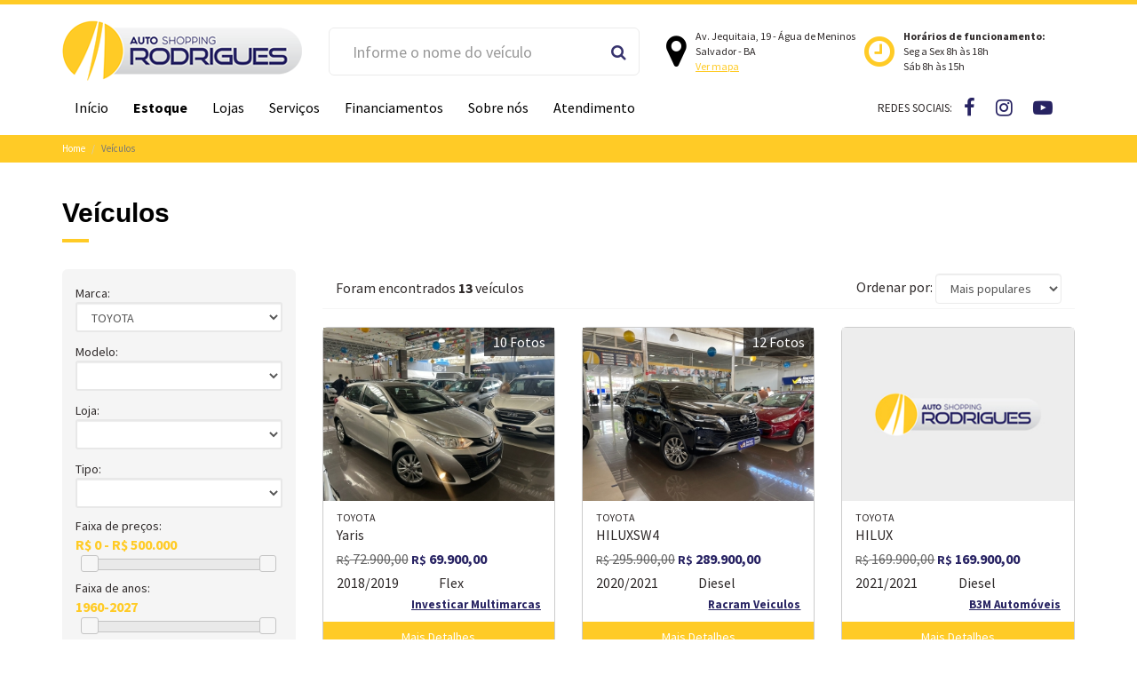

--- FILE ---
content_type: text/html; charset=ISO-8859-1
request_url: https://autoshoppingrodrigues.com.br/estoque/?marca=35
body_size: 59996
content:
<!DOCTYPE html>
<html lang="pt-br">
<head>
<meta charset="iso-8859-1">
<meta http-equiv="X-UA-Compatible" content="IE=edge">
<meta name="viewport" content="width=device-width, initial-scale=1">
<link rel="dns-prefetch" href="//fonts.googleapis.com">
<link rel="dns-prefetch" href="//maxcdn.bootstrapcdn.com">
<base href="https://autoshoppingrodrigues.com.br/" />
<title>Auto Shopping Rodrigues |  Bem-vindo!</title>
<meta property="og:locale" content="pt_BR">
<meta property="og:site_name" content="Auto Shopping Rodrigues"/>
<meta property="og:type" content="website"/>
<meta property="og:title" content="Auto Shopping Rodrigues"/>
<meta property="og:url" content="https://autoshoppingrodrigues.com.br"/>
<meta property="og:image" content="https://autoshoppingrodrigues.com.br/assets/img/logo.png"/>
<meta property="og:description" content="O Auto Shopping Rodrigues é um empreendimento que foi pensado em cada detalhe, desde a localização a concepção da arquitetura planejada para proporcionar as famílias uma nova e surpreendente experiência de compra de veículos, oferecendo também todos os serviços agregados como: financiamentos, documentação, seguro, manutenção, estética automotiva, dentre outros."/>

<meta name="description" content="O Auto Shopping Rodrigues é um empreendimento que foi pensado em cada detalhe, desde a localização a concepção da arquitetura planejada para proporcionar as famílias uma nova e surpreendente experiência de compra de veículos, oferecendo também todos os serviços agregados como: financiamentos, documentação, seguro, manutenção, estética automotiva, dentre outros."/>
<meta name="keywords" content="auto shopping rodrigues, carros, venda, veículos, seminovos, salvador, bahia"/>
<meta name="theme-color" content=""/>

<meta name="language" content="pt-br"/>
<meta http-equiv="pragma" content="no-cache"/>
<meta name="author" content="Auto Shopping Rodrigues"/>
<meta name="generator" content="Auto Shopping Rodrigues"/>

<link rel="canonical" href="https://autoshoppingrodrigues.com.br"/><link rel="icon" type="image/ico" href="logo.ico" />
<link rel="shortcut icon" type="image/x-icon" href="logo.ico" />

<meta name="facebook-domain-verification" content="1yq8qqw1w8oaw7zph1t4f0d19ptshl" />

<link href="https://fonts.googleapis.com/css?family=Source+Sans+Pro:400,600,700,900&display=swap" rel="stylesheet">
<link rel="stylesheet" href="https://maxcdn.bootstrapcdn.com/font-awesome/4.7.0/css/font-awesome.min.css">
<link rel="stylesheet" href="assets/vendor/bootstrap/css/bootstrap.min.css">
<link rel="stylesheet" href="assets/vendor/owl-carousel/owl.carousel.css">
<link rel="stylesheet" href="assets/vendor/owl-carousel/owl.theme.css">

<link rel="stylesheet" href="assets/vendor/fancybox-master/jquery.fancybox.min.css">
<link rel="stylesheet" href="assets/vendor/mobile/mobile.css">

<link rel="stylesheet" href="assets/css/custom.css">
<link rel="stylesheet" href="assets/css/loading.css">
<link rel="stylesheet" href="assets/vendor/jq-ui/jquery-ui.min.css">
<link rel="stylesheet" href="assets/css/app.css?v24">
<link rel="stylesheet" href="assets/css/aside.css?v7">

<script src="assets/js/jquery-3.3.1.min.js"></script>
<script src="assets/vendor/jq-ui/jquery-ui.min.js"></script>
<!--[if IE]><script src="assets/js/html5.js"></script><![endif]-->
<script src="assets/vendor/bootstrap/js/bootstrap.min.js"></script>

<script src="assets/vendor/fancybox-master/jquery.fancybox.min.js"></script>
<script src="assets/vendor/owl-carousel/owl.carousel.min.js"></script>
<script src="assets/js/jquery.selectboxes.min.js"></script>
<script src="assets/vendor/price/jquery.price_format.1.5.js"></script>
<script src="assets/js/pace.min.js"></script>

<script src="assets/js/mask.js"></script>
<script src="assets/js/functions.js"></script>
<script src="assets/js/init.js?v4"></script>
    
<script src="https://maps.googleapis.com/maps/api/js?key=AIzaSyD9CsfyYnle6E57AQrFCMd8ZHwQ4vjVE4k" type="text/javascript"></script>
<script src="https://www.telinea.com.br/shared/js/mapa.js"></script>


<script src="assets/vendor/mobile/mobile.min.js" id="mobile_JS" 
        data-target="#main-nav" 
        data-name="Auto Shopping Rodrigues"
        data-phonenumber="0557131011597"
        data-facebook="https://www.facebook.com/autoshoprodrigues"
        data-position="top"></script><!-- top | left -->    

<!-- Facebook Pixel Code -->
<script>
!function(f,b,e,v,n,t,s)
{if(f.fbq)return;n=f.fbq=function(){n.callMethod?
n.callMethod.apply(n,arguments):n.queue.push(arguments)};
if(!f._fbq)f._fbq=n;n.push=n;n.loaded=!0;n.version='2.0';
n.queue=[];t=b.createElement(e);t.async=!0;
t.src=v;s=b.getElementsByTagName(e)[0];
s.parentNode.insertBefore(t,s)}(window,document,'script',
'https://connect.facebook.net/en_US/fbevents.js');
 fbq('init', '2260974087497297'); 
fbq('track', 'PageView');
</script>
<noscript>
 <img height="1" width="1" 
src="https://www.facebook.com/tr?id=2260974087497297&ev=PageView
&noscript=1"/>
</noscript>
<!-- End Facebook Pixel Code -->

<!-- Facebook Pixel Code -->
<script>
!function(f,b,e,v,n,t,s)
{if(f.fbq)return;n=f.fbq=function(){n.callMethod?
n.callMethod.apply(n,arguments):n.queue.push(arguments)};
if(!f._fbq)f._fbq=n;n.push=n;n.loaded=!0;n.version='2.0';
n.queue=[];t=b.createElement(e);t.async=!0;
t.src=v;s=b.getElementsByTagName(e)[0];
s.parentNode.insertBefore(t,s)}(window,document,'script',
'https://connect.facebook.net/en_US/fbevents.js');
 fbq('init', '582279149530973'); 
fbq('track', 'PageView');
</script>
<noscript>
 <img height="1" width="1" 
src="https://www.facebook.com/tr?id=582279149530973&ev=PageView
&noscript=1"/>
</noscript>
<!-- End Facebook Pixel Code -->

<!-- Google Tag Manager -->
<script>(function(w,d,s,l,i){w[l]=w[l]||[];w[l].push({'gtm.start':
new Date().getTime(),event:'gtm.js'});var f=d.getElementsByTagName(s)[0],
j=d.createElement(s),dl=l!='dataLayer'?'&l='+l:'';j.async=true;j.src=
'https://www.googletagmanager.com/gtm.js?id='+i+dl;f.parentNode.insertBefore(j,f);
})(window,document,'script','dataLayer','GTM-WTC3LM36');</script>
<!-- End Google Tag Manager -->

<!-- Meta Pixel Code -->
<script>
!function(f,b,e,v,n,t,s)
{if(f.fbq)return;n=f.fbq=function(){n.callMethod?
n.callMethod.apply(n,arguments):n.queue.push(arguments)};
if(!f._fbq)f._fbq=n;n.push=n;n.loaded=!0;n.version='2.0';
n.queue=[];t=b.createElement(e);t.async=!0;
t.src=v;s=b.getElementsByTagName(e)[0];
s.parentNode.insertBefore(t,s)}(window, document,'script',
'https://connect.facebook.net/en_US/fbevents.js');
fbq('init', '506957388438173');
fbq('track', 'PageView');
</script>
<noscript><img height="1" width="1" style="display:none"
src="https://www.facebook.com/tr?id=506957388438173&ev=PageView&noscript=1"
/></noscript>
<!-- End Meta Pixel Code -->

<!-- Google Tag Manager (noscript) -->
<noscript><iframe src="https://www.googletagmanager.com/ns.html?id=GTM-WTC3LM36"
height="0" width="0" style="display:none;visibility:hidden"></iframe></noscript>
<!-- End Google Tag Manager (noscript) -->
</head>
<body>
	
    <div id="fb-root"></div>
	<script>(function(d, s, id) {
      var js, fjs = d.getElementsByTagName(s)[0];
      if (d.getElementById(id)) return;
      js = d.createElement(s); js.id = id;
      js.src = "//connect.facebook.net/pt_BR/sdk.js#xfbml=1&version=v2.8";
      fjs.parentNode.insertBefore(js, fjs);
    }(document, 'script', 'facebook-jssdk'));</script>

    <div class="container-fluid container-header no-pad">    
    	<div class="container">
        
        	<div class="col-md-12 col-lg-12 no-pad">
                <div class="col-md-3 col-lg-3 no-pad container-logo text-center-xs">
                    <a href="/home" class="logo">
                        <img src="assets/img/logo.png" alt="Auto Shopping Rodrigues" class="img-responsive img-center-xs img-center-sm" />
                    </a>
                </div>
                <div class="col-md-4 col-lg-4 text-center-xs busca">
                	<form action="/estoque/?q=" method="get" name="frmsearch" id="frmsearch">
                        <div class="form-group">
                            <input type="text" class="form-control input-lg" id="q" name="q" placeholder="Informe o nome do veículo">
                            <button type="submit" class="btn btn-default"><i class="fa fa-search"></i></button>
                        </div>                        
                    </form>               	
                </div>
                <div class="col-md-5 col-lg-5">
                	<div class="col-md-6 no-pad endereco">
                    	<i class="fa fa-map-marker" aria-hidden="true"></i>
                        Av. Jequitaia, 19 - Água de Meninos<br>
                        Salvador - BA<br>
                        <a href="/localizacao" title="Ver mapa">Ver mapa</a> 
                    </div>
                    <div class="col-md-6 no-pad horario">
                        <i class="fa fa-clock-o" aria-hidden="true"></i>
                        <strong>Horários de funcionamento:</strong> <br>
                        Seg a Sex 8h às 18h<br>
                        Sáb 8h às 15h
                	</div>
                </div>
            </div>
            <div class="col-md-12 col-lg-12 no-pad">            
                <div class="col-md-8 col-lg-8 no-pad static">
                    <div id="main-nav" class="main-nav no-pad hidden-xs hidden-sm">
                        <ul class="nav nav-pills">
                        	<li><a href="/home">Início</a></li>
                            <li><a href="/estoque"><strong>Estoque</strong></a></li>  
                            <li><a href="/lojas">Lojas</a></li>  
                            <li><a href="/servicos">Serviços</a></li>  
                            <li><a href="/financiamentos">Financiamentos</a></li>
                            <li><a href="/institucional">Sobre nós</a></li>
                            <li><a href="/contato">Atendimento</a></li>  
                        </ul>
                    </div>
                </div>
                <div class="col-md-4 col-lg-4 redes_sociais">
                	<div>REDES SOCIAIS:</div>
                    <ul class="list-unstyled">
                    	<li><a href="https://www.facebook.com/autoshoprodrigues" target="_blank"><i class="fa fa-facebook" aria-hidden="true"></i></a></li>
                        <li><a href="http://www.instagram.com/autoshoppingrodrigues" target="_blank"><i class="fa fa-instagram" aria-hidden="true"></i></a></li>
                        <li><a href="https://www.youtube.com/channel/UCjyiCjr0KdkwpcHshnJ9m_Q" target="_blank"><i class="fa fa-youtube-play" aria-hidden="true"></i></a></li>
                    </ul>
                </div>
        	</div>
        </div>
    </div> 
    
        
    <div class="container-fluid container-page no-pad">   
		<div class="container-fluid container-page-inner">

	<section class="container-fluid no-side-padding breadcrumbs-outter bg-default">
        <div class="container no-pad">
            <nav class="col-xs-12">
                <ol class="breadcrumb no-pad">
                    <li class=""><a href="/home">Home</a></li>
                    <li class="active">Veículos</li>
                </ol>
            </nav>
        </div>
    </section>

    <div class="container-fluid container-page-header">
        <div class="container page-header-inner">
            <div class="col-xs-10">
            	<h1>Veículos</h1>
                <span class="short-underline"></span>
            </div>
        </div>
    </div>

        
    <div class="container conteudo container-veiculos no-pad">
    	<aside class="col-md-3 no-pad">
            <div class="col-md-12 visible-xs" style="margin-bottom:10px">
                <a class="btn btn-primary btn-block" role="button" data-toggle="collapse" href="#aside_ctn" aria-expanded="false" aria-controls="collapseExample">
                    BUSCAR
                </a>
            </div>
            <div id="aside_ctn" class="col-md-12 collapse-xs">
			        <div class="col-md-12 aside-search-form">
        <div class="col-md-12 no-pad">
            <form action="/estoque/" id="aside-search" name="aside-search" method="get" class="clearfix">
                <div class="form-group">
                    <label for="marca" class="control-label">Marca: </label>
                    <select name="marca" id="seMarca" class="form-control">
                        <option value=""></option>
                                                <option value="121225"  >CHERY</option>
                                                <option value="2"  >Chevrolet</option>
                                                <option value="12"  >CITROEN</option>
                                                <option value="4"  >Fiat</option>
                                                <option value="3"  >Ford</option>
                                                <option value="16"  >Honda</option>
                                                <option value="17"  >Hyundai </option>
                                                <option value="218"  >JEEP</option>
                                                <option value="21"  >KIA</option>
                                                <option value="117"  >LEXUS</option>
                                                <option value="25"  >MERCEDES-BENZ</option>
                                                <option value="26"  >MITSUBISHI</option>
                                                <option value="27"  >NISSAN</option>
                                                <option value="28"  >Peugeot</option>
                                                <option value="30"  >Renault</option>
                                                <option value="121230"  >SUZUKI</option>
                                                <option value="35" selected="selected" >TOYOTA</option>
                                                <option value="5"  >Volkswagen</option>
                                            </select>
                </div>
                <div class="form-group">
                    <label for="modelo" class="control-label">Modelo: </label>
                    <select name="modelo" id="seModelo" class="form-control">
                        <option value="" selected="selected" ></option>
                                                <option value="ETIOS"  >ETIOS</option>
                                                <option value="HILUX"  >HILUX</option>
                                                <option value="HILUXSW4"  >HILUXSW4</option>
                                                <option value="Yaris"  >Yaris</option>
                                            </select>
                </div>
                <div class="form-group">
                    <label for="loja" class="control-label">Loja: </label>
                    <select name="loja" id="seLoja" class="form-control">
                        <option value=""  ></option>
                                                <option value="40"  >023 Autos</option>
                                                <option value="16"  >Albatroz Seminovos</option>
                                                <option value="42"  >B3M Automóveis</option>
                                                <option value="8"  >Coutinho Seminovos</option>
                                                <option value="43"  >Investicar Multimarcas</option>
                                                <option value="36"  >JM MULTIMARCAS</option>
                                                <option value="100"  >Localiza Seminovos</option>
                                                <option value="35"  >Nunes Automóveis</option>
                                                <option value="41"  >Padrão Autos</option>
                                                <option value="101"  >Racram Veiculos</option>
                                                <option value="6"  >Ressalt Car Seminovos</option>
                                                <option value="27"  >Rota 93</option>
                                            </select>
                </div>
                <div class="form-group">
                    <label for="tipo" class="control-label">Tipo: </label>
                    <select name="tipo" id="seTipo" class="form-control">
                        <option value=""  ></option>
                                                <option value="4"  >Antigo</option>
                                                <option value="9"  >Caminhão</option>
                                                <option value="1"  >Conversivel</option>
                                                <option value="12"  >Coupé</option>
                                                <option value="2"  >Hatch</option>
                                                <option value="8"  >Moto</option>
                                                <option value="11"  >Off-Road</option>
                                                <option value="3"  >Pick-up</option>
                                                <option value="5"  >Sedan</option>
                                                <option value="6"  >SUV</option>
                                                <option value="10"  >Utilitário</option>
                                                <option value="7"  >Wagon</option>
                                            </select>
                </div>
                
                <div class="form-group clearfix">
                    <label style="display:block">Faixa de preços:</label>
                    
                    <div id="precos_label" style="background:#f5f5f5; margin-bottom: 5px; border:0; color:#ffcb26; font-weight:bold; display:block"></div>
                    <input type="hidden" id="precos" name="precos">
                     
                    <div class="col-md-12"><div id="slider-range"></div></div>
                    
                    <script>
					  $( function() {
						$( "#slider-range" ).slider({
						  range: true,
						  min: 0,
						  max: 500000,
						  step: 1000,
						  values: [ 0, 500000 ],
						  slide: function( event, ui ) {
							$( "#precos_label" ).html('').append("R$ " + ui.values[ 0 ].toLocaleString('pt-BR') + " - R$ " + ui.values[ 1 ].toLocaleString('pt-BR') );
							$( "#precos" ).val(ui.values[ 0 ] + "-" + ui.values[ 1 ] );
						  }
						});
						
						$( "#precos_label" ).html('').append("R$ " + $( "#slider-range" ).slider( "values", 0 ).toLocaleString('pt-BR') +
						  " - R$ " + $( "#slider-range" ).slider( "values", 1 ).toLocaleString('pt-BR') );
						$( "#precos" ).val($( "#slider-range" ).slider( "values", 0 ) + "-" + $( "#slider-range" ).slider( "values", 1 ) );
						
					  } );
					</script>
                </div>
                
                <div class="form-group clearfix" style="margin-top: 10px">
                    <label style="display:block">Faixa de anos:</label>
                    <div id="anos_label" style="background:#f5f5f5; margin-bottom: 5px; border:0; color:#ffcb26; font-weight:bold; display:block"></div>
                    <input type="hidden" id="anos" name="anos">
                     
                    <div class="col-md-12"><div id="slider-year"></div></div>
                    
                    <script>
					  $( function() {
						$( "#slider-year" ).slider({
						  range: true,
						  min: 1960,
						  max: 2027,
						  step: 1,
						  values: [ 0, 2027 ],
						  slide: function( event, ui ) {
							$( "#anos_label" ).html('').append(ui.values[ 0 ] + "-" + ui.values[ 1 ] );
							$( "#anos" ).val(ui.values[ 0 ] + "-" + ui.values[ 1 ] );
						  }
						});
						
						$( "#anos_label" ).html('').append($( "#slider-year" ).slider( "values", 0 ) + "-" + $( "#slider-year" ).slider( "values", 1 ) );
						$( "#anos" ).val($( "#slider-year" ).slider( "values", 0 ) + "-" + $( "#slider-year" ).slider( "values", 1 ) );
						
					  } );
					</script>
                </div>
                <div class="form-group form-group-btn">
                    <div class="col-sm-12">
                        <button type="submit" class="btn btn-default btn-block col-md-12 text-center"><span>Ver Ofertas </span><i class="fa fa-search pull-right"></i></button>
                    </div>
                </div>
            </form>
        </div>
        </div>                <style>
                    @media (max-width:767px) {
    .collapse-xs {
        display: none;
    }}
                </style>
            </div>
        </aside>
        <section class="col-md-9 section-offers-page no-pad">
        	            
            <div class="col-md-12">
            	<div class="col-md-12 encontrados clearfix">
                    <span class="col-md-7 no-pad resultado">Foram encontrados <strong>13</strong> veículos</span>
                    <div class="col-md-5 no-pad pull-right ordenar">
                        <form action="/estoque/" method="get" class="clearfix form-inline">
                        
                            <input type="hidden" name="marca" value="35">                                                                                                                                            
                            <div class="form-group">
                                <label>Ordenar por:</label>    
                                <select class="form-control" name="ordem" id="ordem" onchange='this.form.submit()'>
                                    <option value="mais_populares" class="mais_populares" selected="selected">Mais populares</option>
                                    <option value="mais_barato" >Mais barato</option>
                                    <option value="mais_caro" >Mais caro</option>
                                    <option value="az" >Modelo de A a Z</option>
                                    <option value="za" >Modelo de Z a a</option>
                                </select>
                        	</div>
                        </form>
                	</div>
                </div>
            </div>
            
            <div class="col-md-12 no-pad list-cars clearfix">
                                    
                  	<div class="col-sm-6 col-md-4">
                        <div class="col-md-12 anuncio-item no-pad clearfix">
                            <div class="col-xs-12 anuncio-img no-pad">
                                <a href="/veiculo/71439/toyota--xl">
                                    	                                    <span class="anuncio-foto">10 Fotos</span>
                                                                        <img alt="" src="fotos/p_20250609_092630_79.jpg" class="img-responsive">
                                </a>
                            </div>
                            <div class="col-xs-12 anuncio-marca">
                                TOYOTA                            </div>
                            <div class="col-xs-12 anuncio-titulo">                                        	
                            Yaris                                                            </div>
                            <div class="col-xs-12 anuncio-preco">
                            	<span class="valorde"><small>R$</small> 72.900,00</span>                                                                    <span><small>R$</small> 69.900,00</span>
                                                            </div>
                            <div class="col-xs-12 anuncio-info">
                                <div class="col-xs-6 no-pad anuncio-ano">
                                    2018/2019                                </div>
                                <div class="col-xs-6 no-pad anuncio-complemento">
                                                                            Flex                                                                    </div>
                                <div class="col-xs-12 no-pad anuncio-loja text-right">
                                    <a title="Veja mais veículos da Investicar Multimarcas | " href="/estoque/?loja=43&nome=investicar-multimarcas">Investicar Multimarcas</a>
                                </div>
                            </div>                                        
                            <div class="col-xs-12 anuncio-botao no-pad">
                                <a href="/veiculo/71439/toyota--xl" class="col-xs-12 text-center btn">Mais Detalhes</a>
                            </div>
                        </div>
                    </div>
                
                	                    
            	                  
                  	<div class="col-sm-6 col-md-4">
                        <div class="col-md-12 anuncio-item no-pad clearfix">
                            <div class="col-xs-12 anuncio-img no-pad">
                                <a href="/veiculo/71486/toyota-sw4-srx-diesel--srx">
                                    	                                    <span class="anuncio-foto">12 Fotos</span>
                                                                        <img alt="SW4 SRX DIESEL " src="fotos/p_20250722_151440_41.jpg" class="img-responsive">
                                </a>
                            </div>
                            <div class="col-xs-12 anuncio-marca">
                                TOYOTA                            </div>
                            <div class="col-xs-12 anuncio-titulo">                                        	
                            HILUXSW4                                                            </div>
                            <div class="col-xs-12 anuncio-preco">
                            	<span class="valorde"><small>R$</small> 295.900,00</span>                                                                    <span><small>R$</small> 289.900,00</span>
                                                            </div>
                            <div class="col-xs-12 anuncio-info">
                                <div class="col-xs-6 no-pad anuncio-ano">
                                    2020/2021                                </div>
                                <div class="col-xs-6 no-pad anuncio-complemento">
                                                                            Diesel                                                                    </div>
                                <div class="col-xs-12 no-pad anuncio-loja text-right">
                                    <a title="Veja mais veículos da Racram Veiculos | " href="/estoque/?loja=101&nome=racram-veiculos">Racram Veiculos</a>
                                </div>
                            </div>                                        
                            <div class="col-xs-12 anuncio-botao no-pad">
                                <a href="/veiculo/71486/toyota-sw4-srx-diesel--srx" class="col-xs-12 text-center btn">Mais Detalhes</a>
                            </div>
                        </div>
                    </div>
                
                	<div class="col-sm-12 col-md-12 no-pad hidden-xs hidden-md hidden-lg" style="height:10px"></div>                    
            	                  
                  	<div class="col-sm-6 col-md-4">
                        <div class="col-md-12 anuncio-item no-pad clearfix">
                            <div class="col-xs-12 anuncio-img no-pad">
                                <a href="/veiculo/71297/toyota--cs-unico-dono">
                                                                        <img alt="" src="assets/img/semfoto.jpg" class="img-responsive">
                                </a>
                            </div>
                            <div class="col-xs-12 anuncio-marca">
                                TOYOTA                            </div>
                            <div class="col-xs-12 anuncio-titulo">                                        	
                            HILUX                                                            </div>
                            <div class="col-xs-12 anuncio-preco">
                            	<span class="valorde"><small>R$</small> 169.900,00</span>                                                                    <span><small>R$</small> 169.900,00</span>
                                                            </div>
                            <div class="col-xs-12 anuncio-info">
                                <div class="col-xs-6 no-pad anuncio-ano">
                                    2021/2021                                </div>
                                <div class="col-xs-6 no-pad anuncio-complemento">
                                                                            Diesel                                                                    </div>
                                <div class="col-xs-12 no-pad anuncio-loja text-right">
                                    <a title="Veja mais veículos da B3M Automóveis | " href="/estoque/?loja=42&nome=b3m-automoveis">B3M Automóveis</a>
                                </div>
                            </div>                                        
                            <div class="col-xs-12 anuncio-botao no-pad">
                                <a href="/veiculo/71297/toyota--cs-unico-dono" class="col-xs-12 text-center btn">Mais Detalhes</a>
                            </div>
                        </div>
                    </div>
                
                	                    <div class="col-sm-12 col-md-12 no-pad hidden-xs hidden-sm" style="height:10px"></div>
            	                  
                  	<div class="col-sm-6 col-md-4">
                        <div class="col-md-12 anuncio-item no-pad clearfix">
                            <div class="col-xs-12 anuncio-img no-pad">
                                <a href="/veiculo/71909/toyota--toyota-yaris-xl-cvt-15-flex">
                                    	                                    <span class="anuncio-foto">10 Fotos</span>
                                                                        <img alt="" src="fotos/p_20251118_103356_95.jpg" class="img-responsive">
                                </a>
                            </div>
                            <div class="col-xs-12 anuncio-marca">
                                TOYOTA                            </div>
                            <div class="col-xs-12 anuncio-titulo">                                        	
                            Yaris                                                            </div>
                            <div class="col-xs-12 anuncio-preco">
                            	                                                                    <span><small>R$</small> 89.900,00</span>
                                                            </div>
                            <div class="col-xs-12 anuncio-info">
                                <div class="col-xs-6 no-pad anuncio-ano">
                                    2022/2023                                </div>
                                <div class="col-xs-6 no-pad anuncio-complemento">
                                                                            Flex                                                                    </div>
                                <div class="col-xs-12 no-pad anuncio-loja text-right">
                                    <a title="Veja mais veículos da Investicar Multimarcas | " href="/estoque/?loja=43&nome=investicar-multimarcas">Investicar Multimarcas</a>
                                </div>
                            </div>                                        
                            <div class="col-xs-12 anuncio-botao no-pad">
                                <a href="/veiculo/71909/toyota--toyota-yaris-xl-cvt-15-flex" class="col-xs-12 text-center btn">Mais Detalhes</a>
                            </div>
                        </div>
                    </div>
                
                	                    
            	                  
                  	<div class="col-sm-6 col-md-4">
                        <div class="col-md-12 anuncio-item no-pad clearfix">
                            <div class="col-xs-12 anuncio-img no-pad">
                                <a href="/veiculo/71698/toyota-rav4-20-top-4x2-16v-gasolina-4p-automatico">
                                    	                                    <span class="anuncio-foto">12 Fotos</span>
                                                                        <img alt="RAV4" src="http://www.autocerto.com/fotos/1902/3587217/5_021814.jpg?u=20250828141814" class="img-responsive">
                                </a>
                            </div>
                            <div class="col-xs-12 anuncio-marca">
                                TOYOTA                            </div>
                            <div class="col-xs-12 anuncio-titulo">                                        	
                            RAV4                                                            </div>
                            <div class="col-xs-12 anuncio-preco">
                            	                                                                    <span><small>R$</small> 117.900,00</span>
                                                            </div>
                            <div class="col-xs-12 anuncio-info">
                                <div class="col-xs-6 no-pad anuncio-ano">
                                    2018/2018                                </div>
                                <div class="col-xs-6 no-pad anuncio-complemento">
                                                                            Gasolina                                                                    </div>
                                <div class="col-xs-12 no-pad anuncio-loja text-right">
                                    <a title="Veja mais veículos da Albatroz Seminovos | Loja 28" href="/estoque/?loja=16&nome=albatroz-seminovos">Albatroz Seminovos</a>
                                </div>
                            </div>                                        
                            <div class="col-xs-12 anuncio-botao no-pad">
                                <a href="/veiculo/71698/toyota-rav4-20-top-4x2-16v-gasolina-4p-automatico" class="col-xs-12 text-center btn">Mais Detalhes</a>
                            </div>
                        </div>
                    </div>
                
                	<div class="col-sm-12 col-md-12 no-pad hidden-xs hidden-md hidden-lg" style="height:10px"></div>                    
            	                  
                  	<div class="col-sm-6 col-md-4">
                        <div class="col-md-12 anuncio-item no-pad clearfix">
                            <div class="col-xs-12 anuncio-img no-pad">
                                <a href="/veiculo/71759/toyota--hb-x-13-">
                                    	                                    <span class="anuncio-foto">10 Fotos</span>
                                                                        <img alt="" src="fotos/p_20250916_161923_82.jpg" class="img-responsive">
                                </a>
                            </div>
                            <div class="col-xs-12 anuncio-marca">
                                TOYOTA                            </div>
                            <div class="col-xs-12 anuncio-titulo">                                        	
                            ETIOS                                                            </div>
                            <div class="col-xs-12 anuncio-preco">
                            	                                                                    <span><small>R$</small> 57.900,00</span>
                                                            </div>
                            <div class="col-xs-12 anuncio-info">
                                <div class="col-xs-6 no-pad anuncio-ano">
                                    2018/2018                                </div>
                                <div class="col-xs-6 no-pad anuncio-complemento">
                                                                            Flex                                                                    </div>
                                <div class="col-xs-12 no-pad anuncio-loja text-right">
                                    <a title="Veja mais veículos da Investicar Multimarcas | " href="/estoque/?loja=43&nome=investicar-multimarcas">Investicar Multimarcas</a>
                                </div>
                            </div>                                        
                            <div class="col-xs-12 anuncio-botao no-pad">
                                <a href="/veiculo/71759/toyota--hb-x-13-" class="col-xs-12 text-center btn">Mais Detalhes</a>
                            </div>
                        </div>
                    </div>
                
                	                    <div class="col-sm-12 col-md-12 no-pad hidden-xs hidden-sm" style="height:10px"></div>
            	                  
                  	<div class="col-sm-6 col-md-4">
                        <div class="col-md-12 anuncio-item no-pad clearfix">
                            <div class="col-xs-12 anuncio-img no-pad">
                                <a href="/veiculo/71939/toyota-corolla-18-gli-upper-16v-flex-4p-automatico-">
                                    	                                    <span class="anuncio-foto">19 Fotos</span>
                                                                        <img alt="corolla 1.8 gli upper 16v flex 4p automatico" src="https://s3.carro57.com.br/FC/6459/7589049_0_O_1421a512b6.jpeg" class="img-responsive">
                                </a>
                            </div>
                            <div class="col-xs-12 anuncio-marca">
                                TOYOTA                            </div>
                            <div class="col-xs-12 anuncio-titulo">                                        	
                            corolla 1.8 gli upper 16v flex 4p automatico                                                            </div>
                            <div class="col-xs-12 anuncio-preco">
                            	<span class="valorde"><small>R$</small> 88.900,00</span>                                                                    <span><small>R$</small> 85.900,00</span>
                                                            </div>
                            <div class="col-xs-12 anuncio-info">
                                <div class="col-xs-6 no-pad anuncio-ano">
                                    2017/2018                                </div>
                                <div class="col-xs-6 no-pad anuncio-complemento">
                                                                            Flex                                                                    </div>
                                <div class="col-xs-12 no-pad anuncio-loja text-right">
                                    <a title="Veja mais veículos da Coutinho Seminovos | Loja 16" href="/estoque/?loja=8&nome=coutinho-seminovos">Coutinho Seminovos</a>
                                </div>
                            </div>                                        
                            <div class="col-xs-12 anuncio-botao no-pad">
                                <a href="/veiculo/71939/toyota-corolla-18-gli-upper-16v-flex-4p-automatico-" class="col-xs-12 text-center btn">Mais Detalhes</a>
                            </div>
                        </div>
                    </div>
                
                	                    
            	                  
                  	<div class="col-sm-6 col-md-4">
                        <div class="col-md-12 anuncio-item no-pad clearfix">
                            <div class="col-xs-12 anuncio-img no-pad">
                                <a href="/veiculo/71910/toyota--toyota-yaris-xl-connect-cvt-15-flex">
                                    	                                    <span class="anuncio-foto">11 Fotos</span>
                                                                        <img alt="" src="fotos/p_20251118_104009_53.jpg" class="img-responsive">
                                </a>
                            </div>
                            <div class="col-xs-12 anuncio-marca">
                                TOYOTA                            </div>
                            <div class="col-xs-12 anuncio-titulo">                                        	
                            Yaris                                                            </div>
                            <div class="col-xs-12 anuncio-preco">
                            	                                                                    <span><small>R$</small> 83.900,00</span>
                                                            </div>
                            <div class="col-xs-12 anuncio-info">
                                <div class="col-xs-6 no-pad anuncio-ano">
                                    2021/2022                                </div>
                                <div class="col-xs-6 no-pad anuncio-complemento">
                                                                            Flex                                                                    </div>
                                <div class="col-xs-12 no-pad anuncio-loja text-right">
                                    <a title="Veja mais veículos da Investicar Multimarcas | " href="/estoque/?loja=43&nome=investicar-multimarcas">Investicar Multimarcas</a>
                                </div>
                            </div>                                        
                            <div class="col-xs-12 anuncio-botao no-pad">
                                <a href="/veiculo/71910/toyota--toyota-yaris-xl-connect-cvt-15-flex" class="col-xs-12 text-center btn">Mais Detalhes</a>
                            </div>
                        </div>
                    </div>
                
                	<div class="col-sm-12 col-md-12 no-pad hidden-xs hidden-md hidden-lg" style="height:10px"></div>                    
            	                  
                  	<div class="col-sm-6 col-md-4">
                        <div class="col-md-12 anuncio-item no-pad clearfix">
                            <div class="col-xs-12 anuncio-img no-pad">
                                <a href="/veiculo/71996/toyota-etios-15-x-sedan-16v-flex-4p-automatico">
                                    	                                    <span class="anuncio-foto">10 Fotos</span>
                                                                        <img alt="ETIOS" src="http://www.autocerto.com/fotos/1902/4236035/5_125049.jpg?u=20251224125049" class="img-responsive">
                                </a>
                            </div>
                            <div class="col-xs-12 anuncio-marca">
                                TOYOTA                            </div>
                            <div class="col-xs-12 anuncio-titulo">                                        	
                            ETIOS                                                            </div>
                            <div class="col-xs-12 anuncio-preco">
                            	                                                                    <span><small>R$</small> 60.900,00</span>
                                                            </div>
                            <div class="col-xs-12 anuncio-info">
                                <div class="col-xs-6 no-pad anuncio-ano">
                                    2018/2019                                </div>
                                <div class="col-xs-6 no-pad anuncio-complemento">
                                                                    </div>
                                <div class="col-xs-12 no-pad anuncio-loja text-right">
                                    <a title="Veja mais veículos da Albatroz Seminovos | Loja 28" href="/estoque/?loja=16&nome=albatroz-seminovos">Albatroz Seminovos</a>
                                </div>
                            </div>                                        
                            <div class="col-xs-12 anuncio-botao no-pad">
                                <a href="/veiculo/71996/toyota-etios-15-x-sedan-16v-flex-4p-automatico" class="col-xs-12 text-center btn">Mais Detalhes</a>
                            </div>
                        </div>
                    </div>
                
                	                    <div class="col-sm-12 col-md-12 no-pad hidden-xs hidden-sm" style="height:10px"></div>
            	                  
                  	<div class="col-sm-6 col-md-4">
                        <div class="col-md-12 anuncio-item no-pad clearfix">
                            <div class="col-xs-12 anuncio-img no-pad">
                                <a href="/veiculo/71973/toyota-toyota-yaris-xs-sedan-15-flex-16v-4p--yaris-xs-sedan-15-flex-16v-4p">
                                    	                                    <span class="anuncio-foto">17 Fotos</span>
                                                                        <img alt="Toyota Yaris XS Sedan 1.5 Flex 16V 4P" src="fotos/p_20251218_162039_29.jpg" class="img-responsive">
                                </a>
                            </div>
                            <div class="col-xs-12 anuncio-marca">
                                TOYOTA                            </div>
                            <div class="col-xs-12 anuncio-titulo">                                        	
                            Yaris                                                            </div>
                            <div class="col-xs-12 anuncio-preco">
                            	<span class="valorde"><small>R$</small> 92.900,00</span>                                                                    <span><small>R$</small> 89.900,00</span>
                                                            </div>
                            <div class="col-xs-12 anuncio-info">
                                <div class="col-xs-6 no-pad anuncio-ano">
                                    2022/2023                                </div>
                                <div class="col-xs-6 no-pad anuncio-complemento">
                                                                            Flex                                                                    </div>
                                <div class="col-xs-12 no-pad anuncio-loja text-right">
                                    <a title="Veja mais veículos da Ressalt Car Seminovos | Loja 4" href="/estoque/?loja=6&nome=ressalt-car-seminovos">Ressalt Car Seminovos</a>
                                </div>
                            </div>                                        
                            <div class="col-xs-12 anuncio-botao no-pad">
                                <a href="/veiculo/71973/toyota-toyota-yaris-xs-sedan-15-flex-16v-4p--yaris-xs-sedan-15-flex-16v-4p" class="col-xs-12 text-center btn">Mais Detalhes</a>
                            </div>
                        </div>
                    </div>
                
                	                    
            	                  
                  	<div class="col-sm-6 col-md-4">
                        <div class="col-md-12 anuncio-item no-pad clearfix">
                            <div class="col-xs-12 anuncio-img no-pad">
                                <a href="/veiculo/72027/toyota-corolla-18-gli-16v-flex-4p-automatico">
                                    	                                    <span class="anuncio-foto">9 Fotos</span>
                                                                        <img alt="3383479COROLLA" src="https://app.autonitro.com.br/public-content/vehicle-photo/50b1a30f-42c8-5c1c-61f2-3a1ece6f12eb.jpg" class="img-responsive">
                                </a>
                            </div>
                            <div class="col-xs-12 anuncio-marca">
                                TOYOTA                            </div>
                            <div class="col-xs-12 anuncio-titulo">                                        	
                            COROLLA                                                            </div>
                            <div class="col-xs-12 anuncio-preco">
                            	                                                                    <span><small>R$</small> 83.900,00</span>
                                                            </div>
                            <div class="col-xs-12 anuncio-info">
                                <div class="col-xs-6 no-pad anuncio-ano">
                                    2016/2017                                </div>
                                <div class="col-xs-6 no-pad anuncio-complemento">
                                                                            Flex                                                                    </div>
                                <div class="col-xs-12 no-pad anuncio-loja text-right">
                                    <a title="Veja mais veículos da Nunes Automóveis | " href="/estoque/?loja=35&nome=nunes-automoveis">Nunes Automóveis</a>
                                </div>
                            </div>                                        
                            <div class="col-xs-12 anuncio-botao no-pad">
                                <a href="/veiculo/72027/toyota-corolla-18-gli-16v-flex-4p-automatico" class="col-xs-12 text-center btn">Mais Detalhes</a>
                            </div>
                        </div>
                    </div>
                
                	<div class="col-sm-12 col-md-12 no-pad hidden-xs hidden-md hidden-lg" style="height:10px"></div>                    
            	                  
                  	<div class="col-sm-6 col-md-4">
                        <div class="col-md-12 anuncio-item no-pad clearfix">
                            <div class="col-xs-12 anuncio-img no-pad">
                                <a href="/veiculo/72032/toyota-corolla-18-gli-16v-flex-4p-automatico-">
                                    	                                    <span class="anuncio-foto">21 Fotos</span>
                                                                        <img alt="corolla 1.8 gli 16v flex 4p automatico" src="https://s3.carro57.com.br/FC/6459/7703561_0_O_a1cf5c1503.jpeg" class="img-responsive">
                                </a>
                            </div>
                            <div class="col-xs-12 anuncio-marca">
                                TOYOTA                            </div>
                            <div class="col-xs-12 anuncio-titulo">                                        	
                            corolla 1.8 gli 16v flex 4p automatico                                                            </div>
                            <div class="col-xs-12 anuncio-preco">
                            	                                                                    <span><small>R$</small> 65.900,00</span>
                                                            </div>
                            <div class="col-xs-12 anuncio-info">
                                <div class="col-xs-6 no-pad anuncio-ano">
                                    2013/2014                                </div>
                                <div class="col-xs-6 no-pad anuncio-complemento">
                                                                            Flex                                                                    </div>
                                <div class="col-xs-12 no-pad anuncio-loja text-right">
                                    <a title="Veja mais veículos da Coutinho Seminovos | Loja 16" href="/estoque/?loja=8&nome=coutinho-seminovos">Coutinho Seminovos</a>
                                </div>
                            </div>                                        
                            <div class="col-xs-12 anuncio-botao no-pad">
                                <a href="/veiculo/72032/toyota-corolla-18-gli-16v-flex-4p-automatico-" class="col-xs-12 text-center btn">Mais Detalhes</a>
                            </div>
                        </div>
                    </div>
                
                	                    <div class="col-sm-12 col-md-12 no-pad hidden-xs hidden-sm" style="height:10px"></div>
            	                  
                  	<div class="col-sm-6 col-md-4">
                        <div class="col-md-12 anuncio-item no-pad clearfix">
                            <div class="col-xs-12 anuncio-img no-pad">
                                <a href="/veiculo/72031/toyota-corolla-18-vvt-i-hybrid-flex-altis-premium-cvt">
                                    	                                    <span class="anuncio-foto">9 Fotos</span>
                                                                        <img alt="3383573COROLLA" src="https://app.autonitro.com.br/public-content/vehicle-photo/7ad6075c-02e0-f410-b67a-3a1ed5630b74.jpg" class="img-responsive">
                                </a>
                            </div>
                            <div class="col-xs-12 anuncio-marca">
                                TOYOTA                            </div>
                            <div class="col-xs-12 anuncio-titulo">                                        	
                            COROLLA                                                            </div>
                            <div class="col-xs-12 anuncio-preco">
                            	                                                                    <span><small>R$</small> 145.900,00</span>
                                                            </div>
                            <div class="col-xs-12 anuncio-info">
                                <div class="col-xs-6 no-pad anuncio-ano">
                                    2022/2023                                </div>
                                <div class="col-xs-6 no-pad anuncio-complemento">
                                                                    </div>
                                <div class="col-xs-12 no-pad anuncio-loja text-right">
                                    <a title="Veja mais veículos da Nunes Automóveis | " href="/estoque/?loja=35&nome=nunes-automoveis">Nunes Automóveis</a>
                                </div>
                            </div>                                        
                            <div class="col-xs-12 anuncio-botao no-pad">
                                <a href="/veiculo/72031/toyota-corolla-18-vvt-i-hybrid-flex-altis-premium-cvt" class="col-xs-12 text-center btn">Mais Detalhes</a>
                            </div>
                        </div>
                    </div>
                
                	                    
            	  
                
            </div>
            
            <div class="col-md-12">
               <div id="paginacao"><ul> <li class="atual">1</li>
</ul></div>
            </div>
       		        </section>
    </div>
    
</div>    </div>
    
    
    <footer class="container-fluid no-pad">
    	<div class="container-fluid no-pad container-footer">
            <div class="container no-pad">
            	<div class="col-md-4 endereco">
                	<div class="col-md-12 titulo"><div>Endereço:</div></div>
                    <div class="col-md-12">
                    	<i class="fa fa-map-marker" aria-hidden="true"></i>
                        Av. Jequitaia, 19 - Água de Meninos<br>
                        Salvador - BA
                    </div>
                </div>
                <div class="col-md-4 horario">
                	<div class="col-md-12 titulo"><div>Horários de funcionamento:</div></div>
                    <div class="col-md-12">
                    	<i class="fa fa-clock-o" aria-hidden="true"></i>
                        Seg a Sex 8h às 18h<br>
                        Sáb 8h às 15h
                    </div>
                </div>
                <div class="col-md-4 telefone">
                	<div class="col-md-12 titulo"><div>Atendimento ao cliente:</div></div>
                    <div class="col-md-12">
                        <div style="clear:both"><i style="margin-bottom: 10px" class="fa fa-phone" aria-hidden="true"></i>
                        (71) 3101-1597</div>
                    	<div style="clear:both"><i class="fa fa-envelope" aria-hidden="true"></i>
                        admautorodrigues@gmail.com</div>
                    </div>
                </div>            
            </div>
        </div>

        <div class="container no-pad copy">
            <div class="col-sm-6 text-center-xs">
                 © Copyright Auto Shopping Rodrigues Todos os direitos reservados. 
            </div>
            <div class="col-sm-4 text-center-xs">
                <a href="/politica-de-privacidade">Política de privacidade</a>
            </div>
            <div class="col-sm-2 text-center-xs text-right">
                <a href="https://www.telinea.com.br"><img src="assets/img/telinea_p.png"></a>
            </div>
        </div>
    </footer>
    
    <!-- Global site tag (gtag.js) - Google Analytics -->
    <script async src="https://www.googletagmanager.com/gtag/js?id=UA-142157736-1"></script>
    <script>
    window.dataLayer = window.dataLayer || [];
    function gtag(){dataLayer.push(arguments);}
    gtag('js', new Date());
    gtag('config', 'UA-142157736-1');
    </script>

    <!-- Global site tag (gtag.js) - Google Ads: 824804070 -->
    <script async src="https://www.googletagmanager.com/gtag/js?id=AW-824804070"></script>
    <script>
    window.dataLayer = window.dataLayer || [];
    function gtag(){dataLayer.push(arguments);}
    gtag('js', new Date());

    gtag('config', 'AW-824804070');
    </script>

    <script>
	  (function(i,s,o,g,r,a,m){i['GoogleAnalyticsObject']=r;i[r]=i[r]||function(){
	  (i[r].q=i[r].q||[]).push(arguments)},i[r].l=1*new Date();a=s.createElement(o),
	  m=s.getElementsByTagName(o)[0];a.async=1;a.src=g;m.parentNode.insertBefore(a,m)
	  })(window,document,'script','https://www.google-analytics.com/analytics.js','ga');
	 
	  ga('create', 'UA-52354872-1', 'auto');
	  ga('send', 'pageview');
	 
	</script>

    <!-- Google tag (gtag.js) -->
<script async src="https://www.googletagmanager.com/gtag/js?id=G-ESCQ4XWRJ6">
</script>
<script>
window.dataLayer = window.dataLayer || [];
function gtag(){dataLayer.push(arguments);}
gtag('js', new Date());

gtag('config', 'G-ESCQ4XWRJ6');
</script>
    
    <!-- Go to www.addthis.com/dashboard to customize your tools -->
	<script type="text/javascript" src="//s7.addthis.com/js/300/addthis_widget.js#pubid=ra-5ac60b43a2a54770"></script>

    <script src="https://script.bipcheckout.com/script.js" type="text/javascript"></script>
</body>
</html>


--- FILE ---
content_type: text/css
request_url: https://autoshoppingrodrigues.com.br/assets/vendor/mobile/mobile.css
body_size: 6118
content:
/* Compiled Less CSS File */
/* Generated from "mobile.css" */

/* Largura do Menu quando data-mobilemenu = left */
/* Barra */
/* Ãcones Topo */
/* Nome do Site */
/* Menu */
.main-body.leave {
  -webkit-transform: translate(260px, 0);
  -moz-transform: translate(260px, 0);
  -ms-transform: translate(260px, 0);
  -o-transform: translate(260px, 0);
  transform: translate(260px, 0);
}
.main-nav-mobile-left {
  width: 260px;
}
@media (max-width: 991px) {
  .main-nav-mobile {
    background: #252729;
  }
  #homename-link {
    color: #ffffff;
    font-size: 12px;
    height: 56px;
    line-height: 56px;
  }
  #home-link {
    color: #ffffff;
    background-color: #252729;
  }
  #phone-link {
    color: #ffffff;
    background-color: #252729;
  }
  #facebook-link {
    color: #ffffff;
    background-color: #252729;
  }
  #menu-toggle {
    color: #ffffff;
    background-color: #252729;
  }
  #home-link:hover,
  #phone-link:hover,
  #facebook-link:hover,
  #menu-toggle:hover,
  #menu-toggle.active {
    color: #ffffff;
    background: #ffcb26;
  }
  /* Fundo Lista - Menu Aberto */
  .main-nav-mobile-left,
  .nav.mobilemenu {
    background-color: #ffffff;
    border-color: #e72c2d;
  }
  /* Nivel 1 */
  /* Cor Linha - Separa itens Menu */
  .nav.mobilemenu > li {
    border-color: #e6e6e6;
  }
  /* Cor Texto Menu itens - Nivel 1 */
  .nav.mobilemenu > li > a {
    color: #454545;
    background: transparent;
    font-size: 18px;
  }
  /* Over Item - Nivel 1 */
  .nav.mobilemenu > li > a:hover {
    color: #ffcb26;
    background: #fff;
  }
  /* Nivel 1 - Dropdown Aberto */
  .nav.mobilemenu .open > a,
  .nav.mobilemenu .open > a:hover,
  .nav.mobilemenu .open > a:focus {
    color: #ffffff;
    background: #e72c2d;
  }
  /* Nivel 2 */
  /* Fundo Lista - Dropdown */
  .nav.mobilemenu .dropdown-menu {
    background: #ffffff;
  }
  /* Cor Linha - Separa itens Menu */
  .nav.mobilemenu .dropdown-menu li {
    border-color: #f7f7f7;
  }
  /* Cor Texto Menu itens - Nivel 2 */
  .nav.mobilemenu .dropdown-menu li a {
    color: #e72c2d;
    background: transparent;
    font-size: 18px;
  }
  /* Over Item - Nivel 1 */
  .nav.mobilemenu .dropdown-menu li a:hover {
    color: #ffffff;
    background: #ffffff;
  }
  #homename-link {
    display: inline-block;
    float: left;
    text-decoration: none;
    padding: 0 15px;
  }
  /* Se data-mobilemenu = left */
  .main-body #homename-link {
    left: 58px;
    right: 58px;
    text-align: center;
    position: absolute;
    display: inline-block;
    float: none;
  }
  .icon-mobile {
    width: 44px;
    height: 44px;
    display: inline-block;
    border: 0px none transparent;
    border-radius: 3px;
    padding: 1px 0;
    text-align: center;
    margin: 6px;
    float: right;
    text-decoration: none;
    font-size: 28px;
  }
  #home-link,
  #home-link:hover {
    float: left;
  }
  #phone-link,
  #facebook-link {
    margin-right: 0;
  }
  .main-nav-mobile-left .icon-mobile:first-child {
    margin-right: 5px !important;
  }
  .main-nav-mobile {
    width: 100%;
    z-index: 999;
    padding: 0 !important;
    position: relative;
  }
  .nav.mobilemenu {
    box-shadow: none;
    list-style: none;
    margin: 0;
    padding: 0;
    border-bottom-width: 1px;
    border-bottom-style: solid;
    width: 100%;
    display: none;
    z-index: 999;
    clear: both;
  }
  /* Se data-mobilemenu = left */
  .main-nav-mobile-left .nav.mobilemenu {
    display: block;
    box-shadow: none;
  }
  .nav.mobilemenu > li {
    float: none;
    text-align: left;
    border-top-width: 1px;
    border-top-style: solid;
    margin-left: 0;
  }
  .nav.mobilemenu > li > a {
    display: block;
    border-radius: 0px;
    text-decoration: none;
    padding: 12px;
    height: auto;
    background: none;
    position: relative;
    z-index: 1;
  }
  .nav.mobilemenu > li > a i {
    position: absolute;
    right: 12px;
    font-size: 25px;
    top: 10px;
    height: 25px;
  }
  .nav.mobilemenu .dropdown-menu {
    position: static;
    float: none;
    border-radius: 0;
    border: 0px none;
    box-shadow: none;
    margin: 1px 0 0;
    padding: 0;
    -moz-transition: all 0.2s linear;
    -webkit-transition: all 0.2s linear;
    transition: all 0.2s linear;
  }
  .nav.mobilemenu .dropdown-menu li {
    border-bottom-width: 1px;
    border-bottom-style: solid;
  }
  .nav.mobilemenu .dropdown-menu li:last-child {
    border-bottom-width: 0;
    border-bottom-style: none;
  }
  .nav.mobilemenu .dropdown-menu li a {
    padding: 12px 12px 12px 22px;
    position: relative;
    z-index: 2000;
  }
  .nav.mobilemenu .dropdown i {
    -moz-transition: all 0.2s linear;
    -webkit-transition: all 0.2s linear;
    transition: all 0.2s linear;
  }
  .nav.mobilemenu .dropdown.open i {
    -ms-transform: rotate(-90deg);
    -moz-transform: rotate(-90deg);
    -webkit-transform: rotate(-90deg);
    transform: rotate(-90deg);
  }
}
.main-body {
  min-height: 100%;
  position: relative;
  -webkit-transition: -webkit-transform 250ms;
  -moz-transition: -moz-transform 250ms;
  -ms-transition: -ms-transform 250ms;
  -o-transition: -o-transform 250ms;
  transition: transform 250ms;
}
.main-body.leave {
  position: fixed;
  z-index: 1;
  overflow: hidden;
  width: 100%;
  top: 0;
  bottom: 0;
}
.main-body.leave .main-overlay {
  background: #000;
  opacity: 0.9;
  position: absolute;
  left: 0;
  right: 0;
  top: 0;
  bottom: 0;
  z-index: 2;
  cursor: pointer;
}
.main-nav-mobile,
.main-nav-mobile-left {
  display: none;
}
.main-nav-mobile-left {
  position: static;
  min-height: 100%;
  visibility: hidden;
}
.main-nav-mobile-left.open {
  visibility: visible;
  display: block;
}
@media (min-width: 992px) {
  .main-body.leave .main-overlay {
    display: none;
  }
  .main-body.leave {
    position: relative;
    -webkit-transform: translate(0, 0);
    -moz-transform: translate(0, 0);
    -ms-transform: translate(0, 0);
    -o-transform: translate(0, 0);
    transform: translate(0, 0);
  }
  .main-nav-mobile-left.open {
    position: static;
    min-height: 100%;
    visibility: hidden;
    display: none;
  }
}

--- FILE ---
content_type: text/css
request_url: https://autoshoppingrodrigues.com.br/assets/css/custom.css
body_size: 1926
content:
.no-pad {
	padding-left: 0;
	padding-right: 0;
}
.no-pad-left {
	padding-left: 0;
}
.no-pad-right {
	padding-right: 0;
}
.notfound {
    float: none;
    font-size: 20px;
    margin: 100px 0;
    text-align: center;
}
.img-center {
	margin: 0 auto;
}
hr {
	-moz-border-bottom-colors: none;
	-moz-border-image: none;
	-moz-border-left-colors: none;
	-moz-border-right-colors: none;
	-moz-border-top-colors: none;
	border-color: #f2f2f2;
	border-style: solid none;
	border-width: 1px 0;
	margin: 18px 0;
}
/* Medium Devices - md and lg */
@media (min-width:992px) {
	.no-pad-md {
		padding-left: 0;
		padding-right: 0;
	}
}
/* Small Devices - sm */
@media (min-width:768px) and (max-width: 991px) {
	.no-pad-sm {
		padding-left: 0;
		padding-right: 0;
	}
	.text-center-sm {
		text-align: center !important;
	}
	.img-center-sm {
		margin: 0 auto;
	}
}
/* Extra small Devices - xs */
@media (max-width: 767px) {
	.no-pad-xs {
		padding-left: 0;
		padding-right: 0;
	}
	.text-center-xs {
		text-align: center !important;
	}
	.img-center-xs {
		margin: 0 auto;
	}
}

/* Botão Subir página */
.gotoTop:hover{color:#eb005d}
.gotoTop span {color:#fff;background-color:rgba(0,0,0,0.4);}
.gotoTop:hover span{background-color:#ffcb26}

.gotoTop{cursor:pointer;height:auto;position:fixed;top:85%;margin:0;z-index:10000;-webkit-transition:all .3s ease 0s;-moz-transition:all .3s ease 0s;-o-transition:all .3s ease 0s;transition:all .3s ease 0s;left:-70px}
.gotoTop.off{opacity:0;filter:alpha(opacity=0);left:-70px}.gotoTop.on{opacity:1;filter:alpha(opacity=100);left:25px}.gotoTop .hover{display:none}
.gotoTop span{width:40px;height:40px;border-radius: 6px;text-align:center;line-height:44px;text-decoration:none;-webkit-transition:all .2s ease 0s;-moz-transition:all .2s ease 0s;-o-transition:all .2s ease 0s}
.gotoTop span i{font-size:30px;-webkit-transition:all .2s ease 0s;-moz-transition:all .2s ease 0s;-o-transition:all .2s ease 0s}

--- FILE ---
content_type: text/css
request_url: https://autoshoppingrodrigues.com.br/assets/css/loading.css
body_size: 319
content:
.pace {
  -webkit-pointer-events: none;
  pointer-events: none;

  -webkit-user-select: none;
  -moz-user-select: none;
  user-select: none;
}

.pace-inactive {
  display: none;
}

.pace .pace-progress {
  background: #ffcb26;
  position: fixed;
  z-index: 2000;
  top: 0;
  right: 100%;
  width: 100%;
  height: 3px;
}

--- FILE ---
content_type: text/css
request_url: https://autoshoppingrodrigues.com.br/assets/css/app.css?v24
body_size: 34763
content:
html,
body {
    max-width: 100%;
}

body {
    font-family: 'Source Sans Pro', sans-serif;
    font-weight: 400;
    font-size: 16px;
    color: #2f2a2a;
    background: #FFF;
}

a {
    color: #272362
}

.texto .img-responsive {
    margin: 0 auto;
}

.notfound {
    text-align: center;
    float: none;
    font-size: 20px;
    margin: 80px 0 80px 0;
}

.texto {
    overflow: hidden;
    padding: 0 0 15px 0;
}

.texto h1 {
    color: #2e2e2e;
    font-size: 24px;
    margin-bottom: 30px;
}

.texto .detalhe-imagem {
    margin-bottom: 30px;
}

.bg-dark-grey {
    background: #31343e;
}

.bg-gray {
    background-color: #5b5f6a;
    overflow: auto;
}

.color-white {
    color: #FFF;
}

.separador {
    clear: both;
    display: block;
    float: none;
    width: 100%;
    overflow: hidden;
    height: 10px;
}

.separador .box-full {
    height: 10px;
    background: #e72c2d
}

.margin-bot-30 {
    margin-bottom: 30px
}


/*-------------------------------------------------
BotÃµes
-------------------------------------------------*/

.btn-primary {
    background: #ffcb26;
    border: 2px solid #ffcb26;
    display: inline-block;
    padding: 8px 20px;
}

.btn-primary:hover,
.btn-primary:focus {
    background-color: #282363;
    border: 2px solid #282363;
    color: #FFF;
}

.btn-whatsapp {
    background: #09d970;
    border: 2px solid #09d970;
    display: inline-block;
    padding: 8px 20px;
    color: #FFF;
}

.btn-whatsapp:hover,
.btn-whatsapp:focus {
    background: #5ede9d;
    border: 2px solid #5ede9d;
    display: inline-block;
    padding: 8px 20px;
    color: #FFF;
}

.btn-white {
    -webkit-transition: all .3s ease 0s;
    -moz-transition: all .3s ease 0s;
    -o-transition: all .3s ease 0s;
    background: #FFF;
    text-transform: uppercase;
    height: 82px;
    line-height: 82px;
    font-size: 16px;
    font-weight: bold;
    border-radius: 3px;
    color: #ffcb26;
    padding: 0 20px;
    border: 2px solid #ffcb26;
    display: inline-block;
    width: 100%;
    position: relative;
    text-decoration: none;
}

.btn-white:hover {
    background: #ffcb26;
    color: #fff;
    text-decoration: none;
}


/*-------------------------------------------------
Header
-------------------------------------------------*/

.container-header {
    position: relative;
    background: #FFF;
    min-height: 147px;
    z-index: 888;
    border-top: 5px solid #ffcb26;
}

.container-header .container {
    position: relative;
    min-height: 147px;
}

.container-header .logo {
    margin: 18px 0;
    display: block;
}


/* Busca */

.container-header .busca {
    margin-top: 26px;
}

.container-header .busca .form-group {
    position: relative;
}

.container-header .busca .form-control {
    box-shadow: 0px 0px;
    border-radius: 6px;
    padding: 26px;
}

.container-header .busca .btn {
    height: 50px;
    border-radius: 10px;
    margin-left: -50px;
    z-index: 9;
    border: 0;
    font-size: 18px;
    position: absolute;
    top: 2px;
    right: 3px;
    color: #37336e;
    -webkit-transition: all .2s ease 0s;
    -moz-transition: all .2s ease 0s;
    -o-transition: all .2s ease 0s;
}

.container-header .busca .btn:hover {
    background: #ffcb26;
    color: #FFF;
}

.container-header .endereco {
    font-size: 12px;
    margin-top: 27px;
}

.container-header .endereco i {
    color: #000;
    font-size: 40px;
    float: left;
    margin: 6px 10px 0 0;
}

.container-header .endereco a {
    text-decoration: underline;
    color: #ffcb26
}

.container-header .horario {
    font-size: 12px;
    margin-top: 27px;
}

.container-header .horario i {
    color: #ffcb26;
    font-size: 40px;
    float: left;
    margin: 6px 10px 22px 0;
}

.main-nav ul {
    margin: 0;
}

.main-nav ul li {
    margin: 0;
    padding: 0;
}

.main-nav ul li a {
    display: block;
    padding: 0 14px;
    margin: 0;
    font-size: 16px;
    border-radius: 0px 0px 0px;
    position: relative;
    color: #000;
    -webkit-transition: all .2s ease 0s;
    -moz-transition: all .2s ease 0s;
    -o-transition: all .2s ease 0s;
}

.main-nav ul li:first-child {
    border-left: 0 none;
}

.main-nav ul li:hover>a {
    background: #ffcb26;
    border-radius: 6px;
    color: #FFF;
    text-decoration: none;
}

.main-nav ul li i {
    font-size: 20px;
    margin-left: 10px;
    vertical-align: text-bottom;
}

.container-header .redes_sociais {
    text-align: right;
    position: relative;
    top: -4px;
}

.container-header .redes_sociais div {
    display: inline-block;
    font-size: 13px;
    position: relative;
    top: -3px;
}

.container-header .redes_sociais ul {
    display: inline-block
}

.container-header .redes_sociais ul li {
    display: inline-block;
    padding: 0 10px
}

.container-header .redes_sociais ul li a {
    font-size: 22px;
}


/* Banner */

.container-slider {
    position: relative;
    /*max-height:450px;*/
    overflow: hidden;
}

.slider-container .owl-wrapper-outer {
    min-height: 76px;
    /*max-height:450px;*/
    position: relative;
    overflow: hidden;
}

.slider-container .owl-wrapper-outer img {
    margin: 0 auto;
}

.slider-container .owl-controls {
    margin: 0;
    position: absolute;
    left: 0;
    right: 0;
    bottom: 10px;
    z-index: 109;
    padding: 0;
    text-align: right;
}

.slider-container .owl-controls .owl-page {
    margin: 0 5px;
}

.slider-container .owl-controls .owl-page span {
    background: #f2f2f2;
    display: block;
    border-radius: 0;
    height: 16px;
    border: 0;
    margin: 0;
    opacity: 1;
    width: 16px;
}

.slider-container .owl-controls .owl-page:first-child {
    margin-left: 0;
}

.slider-container .owl-controls .active span {
    background: #ffff00;
}


/* Blocos*/

.header-titulos {
    margin-top: 0;
    margin-bottom: 30px;
    padding: 0;
}

.titulo-home {
    font-size: 34px;
    margin-top: 15px;
    display: block;
    font-weight: bold;
    text-transform: uppercase;
    text-align: center;
    color: #ffcb26;
    font-family: 'Montserrat', sans-serif;
}

.subtitulo-home {
    font-size: 14px;
    line-height: 22px;
    color: #2f2a2a;
    display: block;
    margin: 0;
    font-weight: 300;
    text-align: center;
    text-transform: uppercase;
    letter-spacing: 3px;
}

.subtitulo-home a {
    color: #ffcb26;
    text-decoration: underline;
}

.brands-list-item {
    text-align: center;
    margin-top: 10px;
}


/* Marcas */

.container-brands {
    position: relative;
    padding: 15px 0;
    background: #f8f8f8;
}

.container-brands .container {
    min-height: 75px;
    overflow: hidden;
}

.container-brands .brands-prev,
.container-brands .brands-next {
    color: #5b5f6a;
    font-size: 22px;
    cursor: pointer;
    text-align: center;
    height: 75px;
    line-height: 75px;
}

.container-brands .brands-slider {
    height: 75px;
    overflow: hidden;
}

.container-brands .brands-slider img {
    border-radius: 6px
}


/* Ofertas */

.container-offers {
    position: relative;
    min-height: 300px;
    background: #fff;
    padding-top: 20px;
    padding-bottom: 20px;
}

.container-offers .item {
    padding-bottom: 30px;
    text-align: center;
}

.container-offers .item>div {
    width: 100px;
    height: 100px;
    background: #FFF;
    border-radius: 200px;
    text-align: center;
    padding: 17px;
    margin: 0 auto;
}

.container-offers .item>h1 {
    font-size: 18px;
    font-weight: bold;
}


/* Busca */

.aside-search {
    position: relative;
}

.aside-search-form {
    background: #f5f5f5;
    border-radius: 6px;
    padding: 15px 15px 15px 15px;
}

.aside-search-form h1.title-search {
    margin-top: 0;
    padding: 0;
    margin-bottom: 25px;
    text-transform: uppercase;
    font-size: 14px;
    position: relative;
}

.aside-search-form .form-control {
    border: 2px solid #e8e8e8;
    border-radius: 3px;
}

.aside-search-form label {
    font-size: 14px;
    padding-left: 0;
    margin-bottom: 0px;
    text-align: left !important;
}

.aside-search-form .form-group {
    margin-bottom: 10px;
}

.aside-search-form .form-group-btn {
    margin-top: 30px;
    margin-bottom: 0;
}

.aside-search-form button {
    min-height: 40px;
    line-height: 40px;
    padding: 0 10px;
    background: #323232;
    color: #FFF;
    text-transform: uppercase;
    font-size: 15px;
    border: 0px none;
    border-radius: 6px;
    font-weight: bold;
    white-space: normal;
    position: relative;
}

.aside-search-form button:hover,
.block-search-form button:focus {
    background: #272362;
    color: #FFF;
}

.aside-search-form button i {
    line-height: 40px;
    position: absolute;
    right: 15px;
}

.slider-servicos .item div {
    width: 94px;
    height: 94px;
    margin: 0 auto;
    background: #FFF;
    border-radius: 200px;
    text-align: center;
    padding-top: 14px;
}

.slider-servicos div img {
    margin: 0 auto;
}

.slider-servicos h1 {
    color: #232323;
    font-size: 24px;
    font-weight: 100;
    text-align: center;
}

.slider-servicos p {
    margin: 0 15px;
    text-align: center;
}

.section-offers-page .encontrados {
    border-bottom: 1px solid #f5f5f5;
    margin-bottom: 20px;
}

.section-offers-page .resultado {
    padding-top: 10px;
    padding-bottom: 10px;
}

.section-offers-page .encontrados .ordenar {
    text-align: right;
    padding-top: 5px;
    padding-bottom: 5px;
}


/* Clientes - Ofertas - Banner */

.container-cob {
    position: relative;
}

.container-cob .block-cob-inner {
    background: #FFF;
    margin-bottom: 40px;
    border: 2px solid #e9e9e9;
    min-height: 350px;
    padding: 15px;
}

.container-cob .block-cob-i {
    padding: 0;
    margin: 0;
    text-align: right;
}

.container-cob .block-cob-i i {
    color: #525252;
    font-size: 18px;
}

.container-cob .title-block {
    color: #e72c2d;
    font-size: 18px;
    text-transform: uppercase;
    margin: 0;
    text-align: center;
    font-weight: bold;
}

.container-cob .subtitle-block {
    min-height: 45px;
    text-align: center;
    font-size: 18px;
    font-weight: 300;
    text-transform: uppercase;
    margin: 0;
    padding: 5px 0 0 0;
}

.container-cob .description-news {
    margin-top: 45px;
    margin-bottom: 29px;
    text-align: center;
}

.block-offers-news .form-control {
    border: 2px solid #e8e8e8;
    border-radius: 3px;
}

.block-offers-news label {
    font-size: 13px;
}

.block-offers-news .form-group-btn {
    margin-top: 30px;
    margin-bottom: 0;
}

.block-offers-news button {
    min-height: 40px;
    line-height: 40px;
    padding: 0 10px;
    background: #3cc22e;
    color: #FFF;
    text-transform: uppercase;
    font-size: 15px;
    border-bottom: 2px solid #2a8720;
    border-right: 2px solid #2a8720;
    border-radius: 4px;
    font-weight: bold;
}

.block-offers-news button:hover,
.block-offers-news button:focus {
    background: #2a8720;
    color: #FFF;
    border-bottom: 2px solid #3cc22e;
    border-right: 2px solid #3cc22e;
}


/* Social MÃ­dias */

.container-social {
    background-image: url(../img/bg-social.png);
    background-size: cover;
    background-repeat: no-repeat;
    background-attachment: fixed;
    padding: 0 0 45px 0;
}

.container-social .block-social {
    margin-top: 45px;
}

.container-social .content-social {
    height: 510px;
}


/* Propagandas */

.container-ad .block-ad-banner {
    margin-top: 80px;
    text-align: center;
}

.container-ad .block-ad-banner img {
    margin: auto;
}

.container-social .block-instagram iframe {
    width: 100% !important;
    height: 510px !important
}


/* Footer */

.container-footer {
    padding: 34px 0 34px 0;
    background: #323232;
    color: #FFF;
}

.container-footer .titulo div {
    background: #ffcb26;
    border-radius: 6px;
    padding: 5px 20px;
    display: inline-block;
    margin-bottom: 10px;
}

.container-footer .endereco i,
.container-footer .horario i,
.container-footer .telefone i {
    color: #ffcb26;
    font-size: 28px;
    float: left;
    margin: 0 10px 35px 0;
}

.container-footer-title {
    margin-bottom: 25px;
}

.container-footer-title .loja,
.container-footer-title .horario {
    min-height: 40px;
    line-height: 40px;
}

.container-footer-title .loja {
    font-weight: bold;
    font-size: 26px;
}

.container-footer-title .loja span {
    font-weight: 400;
    font-size: 18px;
}

.container-footer-title .horario {
    font-weight: 500;
    font-size: 12px;
    font-family: 'Montserrat', sans-serif;
}

.container-footer .box-footer-outer {
    margin-bottom: 45px;
}

.container-footer .box-footer-outer a {
    color: #FFF;
}

.container-footer .box-footer {
    font-weight: 300;
    background: #222526;
    padding: 15px;
    min-height: 215px;
}

.container-footer .box-footer a {
    font-weight: 300;
    color: #FFF;
}

.container-footer .box-footer .dv-icon {
    height: 100px;
    margin-bottom: 20px;
    padding: 0;
    position: relative;
}

.container-footer .box-footer .dv-icon i {
    position: absolute;
    bottom: 0;
    left: 0;
    right: 0;
    text-align: center;
}

.container-footer .box-footer-address {
    margin: 0;
    position: relative;
}

.container-footer .box-footer-address i {
    color: #ffcb26;
    font-size: 80px;
}

.container-footer .box-footer-phone i {
    color: #FFF;
    font-size: 76px;
}

.container-footer .box-footer-whatsapp i {
    color: #18c64e;
    font-size: 76px;
}

.container-footer .box-footer-social {
    text-align: center;
}

.container-footer .box-footer-social h3 {
    margin: 30px auto;
    text-align: center;
    font-size: 16px;
    text-transform: uppercase;
    font-weight: bold;
}

.container-footer .box-footer-social i.fa-facebook {
    background: #3a5896;
}

.container-footer .box-footer-social i.fa-facebook {
    background: #3a5896;
}

.container-footer .box-footer-social i.fa-instagram {
    background: #e51983;
    margin-left: 20px;
}

.container-footer .box-footer-social i.fa-youtube {
    background: #e72c2d;
}

.container-footer .box-footer-social i {
    width: 42px;
    height: 42px;
    color: #fff;
    text-align: center;
    font-size: 16px;
    line-height: 42px;
    -webkit-transition: all .3s ease 0s;
    -moz-transition: all .3s ease 0s;
    -o-transition: all .3s ease 0s;
    display: inline-block;
    margin-right: 3px;
}

footer .copy {
    font-size: 14px;
    font-weight: 300;
}

footer .copy div {
    min-height: 60px;
    line-height: 60px;
    margin-bottom: 5px;
}


/*-------------------------------------------------
ConteÃºdo
-------------------------------------------------*/

.breadcrumbs-outter {
    background: #ffcb26;
}

.breadcrumbs-outter .breadcrumb {
    background: #ffcb26;
    margin-bottom: 0;
    font-size: 11px;
    color: #FFF;
}

.breadcrumbs-outter .breadcrumb a {
    color: #FFF;
}

.container-page {
    background: #fff;
    position: relative;
    padding: 0;
}


/* Internas */

.container-page-inner {
    padding: 0;
    background: #fff;
}

.container-page-header {
    margin-top: 0;
    margin-bottom: 25px;
    padding: 0;
}

.page-header-inner {
    padding: 0;
}

.container-page-header h1 {
    color: black;
    margin: 0;
    padding-top: 40px;
    font-size: 30px;
    font-family: 'Montserrat', sans-serif;
    font-weight: 600;
}

.container-page-header h2 {
    font-size: 30px;
    font-weight: 300;
    color: black;
    margin-top: 0;
    margin-bottom: 0;
}

.short-underline {
    display: inline-block;
    height: 4px;
    width: 30px;
    background: #ffcb26;
}

.container-page .conteudo {
    min-height: 250px;
    margin-bottom: 30px;
}


/*-------------------------------------------------
Ofertas
-------------------------------------------------*/

.anuncio-item {
    border: 1px solid #CCC;
    margin-bottom: 30px;
    border-radius: 6px;
}

.anuncio-img a {
    display: block;
    position: relative;
}

.anuncio-img a .anuncio-foto {
    position: absolute;
    top: 0;
    right: 0;
    background: rgba(0, 0, 0, .6);
    color: #FFF;
    padding: 5px 10px;
}

.anuncio-marca {
    font-size: 12px;
    text-transform: uppercase;
    margin-top: 10px
}

.anuncio-titulo {
    font-weight: 400;
}

.anuncio-preco {
    margin-top: 5px;
    color: #282363;
    font-weight: bold;
}

.anuncio-preco .valorde {
    text-decoration: line-through;
    color: #666;
    font-weight: normal
}

.anuncio-preco .valorde small {
    text-decoration: normal;
}

.anuncio-info {
    margin-top: 5px;
}

.anuncio-loja {
    margin-top: 5px;
    font-size: 13px;
}

.anuncio-loja a {
    font-weight: bold;
    text-decoration: underline;
}

.anuncio-botao {
    margin-top: 10px;
    background: #ffcb26;
}

.anuncio-botao a {
    border-radius: 0px;
    color: #FFF;
    -webkit-transition: all .2s ease 0s;
    -moz-transition: all .2s ease 0s;
    -o-transition: all .2s ease 0s;
}

.anuncio-botao a:hover {
    background: #282363;
    color: #FFF;
}

.btn-maisofertas {
    border-radius: 6px;
    background-image: url(../img/bg-btn-maisofertas.png);
    background-position: right center;
    background-repeat: no-repeat;
    background-color: #ffcb27;
    color: #FFF;
    text-transform: uppercase;
    font-weight: bold;
    font-size: 18px;
    max-width: 570px;
    width: 100%;
    text-align: center;
    padding: 15px;
    -webkit-transition: all .2s ease 0s;
    -moz-transition: all .2s ease 0s;
    -o-transition: all .2s ease 0s;
}

.btn-maisofertas span {
    background-color: #ffcb27;
    display: inline-block;
    padding: 0 15px;
    -webkit-transition: all .2s ease 0s;
    -moz-transition: all .2s ease 0s;
    -o-transition: all .2s ease 0s;
}

.btn-maisofertas:hover {
    background-color: #282363;
    color: #FFF;
}

.btn-maisofertas:hover span {
    background-color: #282363;
}


/*-------------------------------------------------
Oferta
-------------------------------------------------*/

.veiculo-marca {
    min-height: 18px;
    line-height: 18px;
    margin-bottom: 15px
}

.veiculo-modelo {
    font-size: 36px;
    font-weight: bold;
    margin-bottom: 30px;
    color: #ffcb26;
    font-family: 'Montserrat', sans-serif;
}

.veiculo-cor {
    padding-top: 10px;
    padding-bottom: 10px;
}

.veiculo-combustivel {
    padding-top: 10px;
    padding-bottom: 10px;
}

.veiculo-cambio {
    padding-top: 10px;
    padding-bottom: 10px;
}

.veiculo-quilometragem {
    padding-top: 10px;
    padding-bottom: 10px;
}

.veiculo-unicodono {
    padding-top: 10px;
    padding-bottom: 10px;
}

.veiculo-garantiadefabrica {
    padding-top: 10px;
    padding-bottom: 10px;
}

.veiculo-valorde {
    color: #000;
    border: 2px solid #000;
    padding-top: 15px;
    padding-bottom: 15px;
    border-radius: 3px;
    margin-top: 0;
    margin-bottom: 15px;
    min-height: 45px;
    line-height: 45px;
    padding: 0 15px;
    font-size: 13px;
    text-transform: uppercase
}

.veiculo-valorde span {
    font-size: 20px;
    text-decoration: line-through;
}

.veiculo-valor {
    color: #282363;
    background: #FFF;
    padding-top: 15px;
    padding-bottom: 15px;
    border-radius: 3px;
    margin-top: 0;
    margin-bottom: 0;
    min-height: 45px;
    line-height: 45px;
    padding: 0 15px;
    font-size: 13px;
    font-weight: bold;
    text-transform: uppercase
}

.veiculo-valor span {
    font-size: 20px;
    font-weight: bold;
}


/*.formulario.proposta .panel-heading {
	background: #FFF;
	color: #3cc22e;
}
.formulario.proposta .panel-heading i {
	float: right;
	color: #3cc22e;
    font-size: 20px;
}
.formulario.proposta label {
    text-transform: uppercase;
    font-size: 11px;
    padding-top: 9px;
    text-align: left !important;
}
.formulario.proposta .btn-solicitar {
	min-height: 40px;
    line-height: 40px;
    padding: 0 30px;
    background: #3cc22e;
    color: #FFF;
    text-transform: uppercase;
    font-size: 15px;
    border-bottom: 2px solid #2a8720;
    border-right: 2px solid #2a8720;
    border-radius: 4px;
    font-weight: bold;
}*/

.thumbs {
    margin-top: 25px
}

.veiculo-imagem-slider {
    padding-left: 30px;
    padding-right: 30px;
}

.vf-prev,
.vf-next {
    color: #ffcb26;
    font-size: 40px;
    height: 70px;
    line-height: 70px;
    width: 30px;
    text-align: center;
    cursor: pointer;
    display: inline-block;
    position: relative;
    top: 15px;
    z-index: 100;
    float: right
}

.vf-prev {
    float: left;
}

.panel.descricao .panel-heading,
.panel.opcionais .panel-heading {
    background: #FFF;
    color: #282363;
    border-bottom: 3px solid #ffcb26;
}

.panel.descricao .panel-heading i,
.panel.opcionais .panel-heading i {
    color: #e72c2d
}

.panel.loja .panel-heading {
    background: #e72c2d;
    color: #FFF
}

.panel.loja .panel-heading i {
    color: #FFF
}

.veiculos-relacioandos {
    margin-top: 30px;
}

.veiculos-relacioandos .titulo-relacionados {
    margin: 0 0 30px 0;
    font-size: 22px;
    text-transform: uppercase;
    background: #fbfbfb;
    padding: 10px;
    border-radius: 8px;
    text-align: center;
}

.panel-form-proposta {
    position: relative;
}

.panel-form-proposta .panel-form-load {
    position: absolute;
    top: 0;
    left: 0;
    right: 0;
    bottom: 0;
    background: #FFF;
    z-index: 99;
    padding: 50px 80px 15px 80px;
}

.panel-return-proposta .check {
    text-align: center;
    font-size: 80px;
    margin-bottom: 20px;
}

.panel-return-proposta .check .fa-check {
    color: #5cb85c;
}

.panel-return-proposta .check .fa-times {
    color: #e72c2d;
}

.panel-return-proposta .return_contat {
    text-align: center;
    font-size: 18px;
    margin-bottom: 20px;
    color: #282363;
}

.haserror-fill {
    font-size: 12px;
    color: #e72c2d;
    margin-bottom: 15px;
}


/*-------------------------------------------------
Lojas
-------------------------------------------------*/

.container-lojas .loja-block {
    background: #fafafa;
    border-radius: 8px;
    margin-bottom: 40px;
    padding: 15px;
}

.container-lojas .loja-block h1 {
    font-size: 40px;
    font-weight: bold;
    color: #3a3a3a;
    margin: 0;
    padding-bottom: 5px;
    text-transform: uppercase;
}

.container-lojas .loja-block h2 {
    font-size: 13px;
    font-weight: normal;
    color: #3a3a3a;
    margin: 0;
    text-transform: uppercase;
}

.container-lojas .loja-block address {
    margin: 10px 0;
    padding: 0 0 0 26px;
    position: relative;
    font-size: 14px;
}

.container-lojas .loja-block address i {
    font-size: 24px;
    margin-top: -12px;
    position: absolute;
    left: 0;
    top: 50%;
    color: #e72c2d;
}

.container-lojas .loja-block h4 {
    font-size: 14px;
    font-weight: bold;
    color: #e72c2d;
    margin: 0;
    text-transform: uppercase;
}

.container-lojas .unidade-consultores {
    margin-bottom: 40px;
    padding: 0;
}

.container-lojas .consultor {
    margin-bottom: 15px;
}

.container-lojas .consultor img {
    margin: auto;
    padding: 2px;
    border-radius: 50%;
}

.container-lojas .consultor h1 {
    margin: 0;
    padding: 5px 0;
    font-size: 16px;
    font-weight: bold;
}

.container-lojas .consultor h2 {
    margin: 0;
    padding: 3px 0;
    font-size: 12px;
}

.container-lojas .consultor h3 {
    margin: 0;
    padding: 3px 0;
    font-size: 12px;
}

.container-lojas .consultor h4 {
    margin: 0;
    padding: 5px 0;
    font-size: 16px;
    color: #e72c2d;
    font-weight: bold;
}


/*-------------------------------------------------
Depoimentos
-------------------------------------------------*/

.container-depoimentos-listas .testimony-block {
    margin-bottom: 25px;
    padding: 0 0 15px 0;
    border-bottom: 1px dotted #CCC;
}

.container-depoimentos-listas .testimony-block .testimony-user {
    color: #df3334;
    font-weight: bold;
    margin-top: 15px;
}


/*-------------------------------------------------
VÃ­deos
-------------------------------------------------*/

.container-videos .titletv {
    color: #df3334;
    font-weight: bold;
    margin: 15px 0;
    text-align: center;
    font-size: 16px;
}

.container-videos .thumbsvideos {
    margin-bottom: 15px;
}


/*-------------------------------------------------
Lojas
-------------------------------------------------*/

.bloco-lojas {
    margin-bottom: 30px;
}

.bloco-lojas img {
    box-shadow: 0px 0px 5px #CCC;
    border-radius: 10px
}

.bloco-lojas .loja-info {
    background: #f5f5f5;
    border-radius: 6px;
    padding-bottom: 15px
}

.bloco-lojas .nome {
    margin-top: 15px;
    display: block;
}

.bloco-lojas .endereco {
    display: block;
    font-weight: bold;
}

.bloco-lojas .sociais {
    border-radius: 6px;
    padding: 3px 15px;
    font-size: 24px;
}

.bloco-lojas .sociais a {
    display: inline-block;
    margin: 0 15px;
}

.bloco-lojas .telefones a {
    display: inline-block;
    border-radius: 6px;
    padding: 0 20px;
}

.bloco-lojas .telefones a i {
    margin-left: 5px;
}

.bloco-lojas .whatsapp a {
    color: #09d970;
    font-weight: bold;
    display: inline-block;
    border-radius: 6px;
    padding: 0 20px;
}

.bloco-lojas .whatsapp a i {
    margin-left: 5px;
}

.bloco-lojas .email a {
    border-radius: 6px;
    display: block;
    border: 2px solid #f79f1c;
    padding: 5px 20px;
    color: #282828;
    max-width: 218px;
    margin-top: 10px;
}

.bloco-lojas .email a i {
    font-size: 13px;
    position: relative;
    top: -1px;
    margin-right: 5px;
}

.bloco-lojas .estoque a {
    border-radius: 6px;
    display: block;
    border: 2px solid #f79f1c;
    padding: 5px 20px;
    color: #282828;
    max-width: 218px;
    margin-top: 10px;
}

.bloco-lojas .estoque a i {
    font-size: 13px;
    position: relative;
    top: -1px;
    margin-right: 5px;
}


/*-------------------------------------------------
Contato
-------------------------------------------------*/

.container-contato {
    margin-bottom: 30px;
}

.dv-contato {
    margin-bottom: 25px;
}

.intro-contato {
    margin: auto;
    padding-bottom: 25px;
}

.form-group.fix:after {
    content: '';
    display: block;
    height: 1px;
    width: 100%;
    clear: both;
    background: transparent;
}

.form-group div:last-child {
    padding: 0 !important;
}

.form-group .no-pad:last-child select {
    padding-right: 5px;
}

.form-group label {
    font-weight: 500;
}

.form-control {
    font-weight: 500;
    -o-transition: .3s;
    -ms-transition: .3s;
    -moz-transition: .3s;
    -webkit-transition: .3s;
    border-color: #ebebeb;
}

.form-control:focus {
    box-shadow: none;
    border-color: #272362;
}

.form-controlfile {
    background: url(../img/bgup.png) no-repeat right center #FFFFFF;
    font-weight: 300;
    height: 34px;
    padding: 6px 12px;
    border: 1px solid #ebebeb;
    position: relative;
}

.form-controlfile input {
    opacity: 0;
    position: absolute;
    top: 0;
    left: 0;
    padding: 10px 0;
}

.form-controlfile span {
    color: #999;
    margin-top: 5px;
    margin-left: 5px;
    display: inline-block;
}

.form-controlfile span.label-success {
    color: #FFF;
    margin-top: 7px;
}

.contato-block {
    font-size: 15px;
    padding: 15px;
}

.contato-title {
    min-height: 45px;
    border-bottom: 0px none;
    padding: 10px 15px 0 65px;
    position: relative;
    margin-bottom: 10px;
    font-weight: bold;
}


/*-------------------------------------------------
Financiamento e Pedidos
-------------------------------------------------*/

.container-financiamento .block-title,
.container-pedidos .block-title,
.container-contato .block-title {
    background-color: #272362;
    border: 0px none;
    color: #FFF
}

.container-financiamento .bloco,
.container-pedidos .bloco,
.container-contato .bloco {
    background: #FFF;
    padding: 20px;
    margin-bottom: 20px;
    border-radius: 6px;
}

.container-consorcio .btn-submit,
.container-depoimento .btn-submit,
.container-financiamento .btn-submit,
.container-pedidos .btn-submit,
.container-contato .btn-submit {
    min-height: 40px;
    line-height: 40px;
    padding: 0 20px;
    background: #ffcb26;
    color: #FFF;
    text-transform: uppercase;
    font-size: 15px;
    font-family: 'Montserrat', sans-serif;
    border-radius: 4px;
    text-align: left;
    border: 0 none;
    display: inline-block !important;
}

.container-consorcio .btn-submit :hover,
.container-consorcio .btn-submit :focus,
.container-depoimento .btn-submit :hover,
.container-depoimentos .btn-submit :focus,
.container-financiamento .btn-submit :hover,
.container-financiamento .btn-submit :focus,
.container-pedidos .btn-submit :hover,
.container-pedidos .btn-submit :focus {
    background: #2a8720;
    color: #FFF;
}


/*-------------------------------------------------
ServiÃ§os
-------------------------------------------------*/

.servicos .titulo {
    font-size: 18px;
    font-weight: bold;
    min-height: 30px;
    text-align: center
}

.servicos .imagem img {
    border-radius: 10px 10px 0 10px;
}

.servicos a {
    border-radius: 10px 0 10px 10px;
    background: #f2f2f2;
    margin-top: 3px;
    padding: 10px 15px;
    -webkit-transition: all .2s ease 0s;
    -moz-transition: all .2s ease 0s;
    -o-transition: all .2s ease 0s;
    margin-bottom: 20px;
}

.servicos a:hover {
    background: #000;
    color: #FFF;
}

.servicos a i {
    margin-right: 3px;
}


/*-------------------------------------------------
LocalizaÃ§Ã£o
-------------------------------------------------*/

.title-map {
    font-size: 17px;
    color: #0685b0;
}

.mapas {
    margin-bottom: 25px;
}

.mapa {
    padding: 0;
    margin: 0;
    height: 310px;
}


/*-------------------------------------------------
Galeria de fotos
-------------------------------------------------*/

.subtitle_gallery {
    font-weight: 400;
    color: #FFF;
    background: #272362;
    padding: 15px 30px;
    border-radius: 6px;
    font-family: 'Montserrat', sans-serif;
    font-size: 14px;
    text-transform: uppercase;
    position: relative;
    margin: 15px 0;
    display: inline-block;
}

#image_gallery {
    list-style-type: none;
    margin: 0;
    padding: 0;
    float: none;
    overflow: hidden
}

#image_gallery li {
    border-radius: 2px;
    margin-bottom: 15px;
}

#image_gallery li img {
    border-radius: 6px;
}

#image_gallery li:hover img {
    opacity: 0.8
}


/*-------------------------------------------------
PaginaÃ§Ã£o
-------------------------------------------------*/

#paginacao {
    margin: 20px 0;
}

#paginacao ul {
    margin: 0;
    display: block;
    text-align: center;
    list-style: none;
}

#paginacao ul li {
    display: inline-block;
    margin-left: 2px;
    border: 2px solid #ededed;
    padding: 0;
    height: 40px;
    line-height: 36px;
    width: 40px;
    font-weight: bold;
    font-size: 17px;
}

#paginacao ul li a {
    color: #555555;
    display: block;
    background: #fff;
    padding: 0;
    height: 100%;
    width: 100%;
}

#paginacao ul li.atual {
    background: #FFF;
    color: #323232;
    position: relative;
}

#paginacao ul li.atual:after {
    top: -20px;
    content: "";
    height: 13px;
    left: 0;
    right: 0;
    position: absolute;
    width: 40px;
    background: url(../img/icn-car.png) no-repeat center center;
}

#paginacao ul li.atual a {
    background: #ffcc29;
    color: #FFFFFF;
}

#paginacao ul li a:hover {
    color: #e72c2d
}

.separador {
    clear: both;
    display: block;
    float: none;
    width: 100%;
    overflow: hidden;
}

.img-border {
    border: 1px solid #999999;
    padding: 2px;
}

@media (max-width:1199px) {
    .main-nav ul li a {
        padding: 0 8px;
        font-size: 13px;
    }
    .container-header .logo {
        top: 25px;
        margin: 5px 0;
    }
}

@media (min-width:768px) and (max-width:991px) {
    .container-header .container {
        text-align: center;
    }
}

@media (max-width: 991px) {
    .container-header .logo {
        position: static;
        margin-top: 20px;
        display: inline-block;
    }
    .subnav {
        display: none;
    }
    .container-footer-info .telefone {
        text-align: left;
    }
    footer.container-footer .footer-block address {
        font-size: 12px;
    }
    .container-footer-info .footer-copy {
        padding: 0;
        font-size: 10px;
    }
    .container-page-header h1 {
        font-size: 18px;
    }
    .veiculo-valor {
        margin-bottom: 30px;
    }
}

@media (max-width:767px) {
    .g-recaptcha {
        transform: scale(.8)
    }
    .subnav {
        display: none;
    }
    .texto {
        padding-left: 15px;
        padding-right: 15px
    }
    .btn-blue {
        text-align: center
    }
    .container-header .endereco {
        font-size: 14px
    }
    .container-header .redes_sociais {
        text-align: center;
        margin-top: 30px;
    }
    .container-header .endereco i,
    .container-header .horario i {
        width: 30px;
    }
    .slider-container .owl-controls {
        position: static;
    }
    .container-page-header h1 {
        font-size: 16px;
        line-height: 16px;
        padding-top: 30px;
    }
    .container-page .conteudo {
        padding-left: 0;
        padding-right: 0;
    }
    .block-banner {
        margin-bottom: 30px;
    }
    .list-servicos-home li a {
        height: auto;
        padding-bottom: 20px;
    }
    .list-servicos-home li h2 {
        margin-top: 0;
        text-align: center
    }
    .block-advertisements-button {
        margin-bottom: 20px;
    }
    .social-footer a {
        display: inline-block
    }
    .footer-logo {
        margin-bottom: 20px;
    }
    .footer-logo img {
        margin: 0 auto;
    }
    .container-footer-info .footer-service-hour {
        overflow: hidden;
    }
    .container-footer .box-inline h3 {
        font-size: 22px
    }
    .container-footer .endereco,
    .container-footer .telefone,
    .container-footer .horario {
        margin-bottom: 30px;
    }
    .horario-atendimento {
        margin-top: 20px;
    }
    .container-footer-info .footer-copy {
        margin-top: 20px;
    }
    footer .copy {
        font-size: 9px
    }
    .aside-search-form {
        margin-bottom: 30px;
    }
    .thumbs {
        margin-bottom: 30px;
    }
    .form-horizontal .form-group {
        margin-right: 0;
        margin-left: 0;
    }
    #frmsearch .form-group {
        display: block;
        margin-bottom: 0;
        vertical-align: middle;
    }
    #frmsearch .form-control {
        display: inline-block;
        width: 100%;
        vertical-align: middle;
    }
    .info-loja {
        margin-top: 20px;
        margin-bottom: 20px;
    }
    .info-whatsapp {
        margin-bottom: 20px;
    }
}

@media(min-width:1730px) {
    .col-lgg {
        width: 100%
    }
    .col-lgg-50 {
        width: 50%;
    }
}

--- FILE ---
content_type: text/css
request_url: https://autoshoppingrodrigues.com.br/assets/css/aside.css?v7
body_size: 4414
content:
.form_sanfona.form-topo {
    top: 20px;
    -webkit-transition:all .3s ease 0s;-moz-transition:all .3s ease 0s;-o-transition:all .3s ease 0s;
}
.form_sanfona {
    height: 0;
    position: fixed;
    right: 0;
    /*top: 460px;*/
    z-index: 999;
	-webkit-transition:all .3s ease 0s;-moz-transition:all .3s ease 0s;-o-transition:all .3s ease 0s;
}

.form_sanfona .background {
    background: #313436;
    border-radius: 4px;
    display: block;
    float: right;
    margin-right: 15px;
    padding-top: 30px;
    position: relative;
    width: 255px;
}

.form_sanfona span.fecharpopup{
    position: absolute;
    right: 0;
    top: 0;
    z-index: 999;
	height:20px;
	width:20px;
	line-height:20px;
	text-align:center;
	background:#F00;
	border-radius: 0 4px 0 0;
	color:#FFF;
	font-size:12px;
	font-weight:bold;
	cursor:pointer;
}
.form_sanfona .btn-form-toggle {
    background: #313436;
    border: 1px solid #CCC;
    border-radius: 3px;
    font-size: 14px;
    height: 32px;
	line-height:32px;
    margin: 0 30px;
    outline: medium none;
    padding: 0 0 0 10px;
    text-align: left;
    transition: all 0.3s ease 0s;
    width: calc(100% - 60px);
}
.form_sanfona button {
    background: #ffcb26;
    border-radius: 3px;
    color: white;
    font-size: 14px;
    margin: 10px 0 20px;
    outline: medium none;
    padding: 6px 12px;
    width: 100%;
	-webkit-transition:all .3s ease 0s;-moz-transition:all .3s ease 0s;-o-transition:all .3s ease 0s;
}
.form_sanfona .btn-form-toggle i {
    background: #313436 none repeat scroll 0 0;
    float: right;
    height: 30px;
    line-height: 30px;
    text-align: center;
    width: 30px;
}
.form_sanfona h1 {
    font-size: 12px;
    margin: 15px 0 0;
	color: #FFF;
}
.form_sanfona h1 strong {
    display: block;
    font-size: 20px;
	padding-top:2px;
}
.collapse {
    visibility:visible;
}
.form_sanfona form {
    padding: 15px 30px;
    position: relative;
}

.form_sanfona .form-control.border-top {
    border-top: 1px solid #e7ebed;
}
.form_sanfona .form-control.no-border-right {
    border-right: medium none;
}
.form_sanfona .form-control {
    border-color: currentcolor #e7ebed #e7ebed;
	border: 1px solid #ccc;
    font-size: 12px;
    height: 32px;
	border-radius:0;
    margin-bottom: 0;
    padding: 6px;
	color: #515151;
	box-shadow:none;
}
.form_sanfona textarea.form-control {
    height: 150px;
    max-height: 170px;
    max-width: 100%;
    width: 100%;
}
.input-group-addon {
    background-color: #eee;
    border: 1px solid #ccc;
    border-radius: 4px;
    color: #555;
    font-size: 14px;
    font-weight: 400;
    line-height: 1;
    padding: 6px 12px;
    text-align: center;
}
.input-group-addon, .input-group-btn {
    vertical-align: middle;
    white-space: nowrap;
    width: 1%;
}

.form_response_cotacao {
    background-color: black;
    color: #fff;
}
.load_form {
    background:url(../img/loading.gif) no-repeat center center #000;
    display: none;
    height: 100%;
    left: 0;
    opacity: 0.75;
    position: absolute;
    text-align: center;
    top: 0;
	bottom:0;
    width: 100%;
    z-index: 9999;
}
.form_response {
    align-items: center;
	color: #fff;
    background: rgba(0, 0, 0, 0.8) none repeat scroll 0 0;
	color: #fff;
    display: none;
    font-size: 18px;
    height: 100%;
    justify-content: center;
    left: 0;
	bottom:0;
    position: absolute;
    text-align: center;
    top: 0;
    width: 100%;
    z-index: 9999;
}
form .modal-closet {
    color: white;
    float: right;
}
.modal-closet {
    color: #c71443;
    cursor: pointer;
    font-size: 25px;
    font-weight: bold;
    position: absolute;
    right: 20px;
    top: 0;
    z-index: 999999999;
}
.has-error{
	background: #ffe8e8 !important;
}
form .form_response .check i{
    font-size:50px;
	margin:50px auto;
}
form .check .fa-check {
    color:#090;
}
form .check .fa-times {
    color:#F00;
}

.margin-bottom-30{
	margin-bottom:30px !important;
}
.margin-bottom-0{
	margin-bottom:0 !important;
}


@media (max-width: 991px) {
	.container.form_sanfona {
		padding: 0;
		width: 100%;
	}
	.form_sanfona.form-topo {
		top: 20px;
		-webkit-transition:all .3s ease 0s;-moz-transition:all .3s ease 0s;-o-transition:all .3s ease 0s;
	}
	.form_sanfona {
		height: auto;
		margin: 0 auto;
		position: static;
		top: 0;
	}
	.form_sanfona .background {
		border-radius: 0;
		float: none;
		margin-right: 0;
		width: 100%;
	}
}

--- FILE ---
content_type: text/javascript
request_url: https://autoshoppingrodrigues.com.br/assets/js/init.js?v4
body_size: 22770
content:
$(function(){
	
	$(".btn-form-toggle").click(function(){
		
		
		$.getJSON("../../json/fecharpopup.php?fechar=nao&jsoncallback=?",
			function(data){
				//
				$(".fecharpopup").show();
				$('.btn-form-toggle').removeClass('margin-bottom-30').addClass('margin-bottom-0');
			}
		);
		
		
		if($(this).html()=='Busca<i class="fa fa-refresh"></i>') {	
			$(this).html('Financiamento<i class="fa fa-refresh"></i>');
			$('.financiamento').slideDown();
			$('.cotacao').slideUp();
			$('.busca').slideUp();
			return false;
		}
		if($(this).html()=='Financiamento<i class="fa fa-refresh"></i>') {
			if(!$('#anuncio').val()) {
				$(this).html('Cotação<i class="fa fa-refresh"></i>');
				$('.cotacao').slideDown();
				$('.financiamento').slideUp();
				$('.busca').slideUp();
				return false;
			} else {
				$(this).html('Proposta<i class="fa fa-refresh"></i>');
				$('.proposta').slideDown();
				$('.financiamento').slideUp();
				return false;
			}
		}
		if($(this).html()=='Cotação<i class="fa fa-refresh"></i>') {
			$(this).html('Busca<i class="fa fa-refresh"></i>');			
			$('.busca').slideDown();
			$('.financiamento').slideUp();
			$('.cotacao').slideUp();
		}
		
		if($(this).html()=='Proposta<i class="fa fa-refresh"></i>') {	
			$(this).html('Financiamento<i class="fa fa-refresh"></i>');
			$('.financiamento').slideDown();
			$('.proposta').slideUp();
			return false;
		}
	});
	
	// Galeria Fancybox
	//$("a.galeria").fancybox({helpers: {overlay: {locked: false}}});		
	$.fancybox.defaults.thumbs.autoStart = true;
	
 	$('[data-toggle="tooltip"]').tooltip();
	
	$('.modal-closet').click(function(){
		$('.form_response').fadeOut();}
	);
	
	// Formata Valor
	$('.valor').priceFormat({
		prefix: '',
		centsSeparator: ',',
		thousandsSeparator: '.'
	});

	
	//$('.detalhe-imagem a.galeria').zoom();
	
	// Vídeos Fancybox
	/*$("a.videos").fancybox({
		openEffect  : 'none',
		closeEffect : 'none',
		width		: 550,
		height		:350,
		helpers : {
			media : {},
			overlay: {locked: false}
		}
	});*/
	
	// Slider
	var owl = $(".slider-container");
	owl.owlCarousel({
		singleItem:true,
		autoPlay:true,
		pagination:true,
		paginationNumbers:false,
		navigation: false,
		slideSpeed : 1500
	});
	$(".slider-container .owl-pagination").addClass('container');
	
	// Slider
	var owl = $(".header-titulos .slide-titulo");
	owl.owlCarousel({
		singleItem:true,
		autoPlay:true,
		pagination:false,
		paginationNumbers:false,
		navigation: false,
		slideSpeed : 1500
	});
	
	var owlv = $(".slider-servicos");
	owlv.owlCarousel({
		items : 4,
		autoPlay:false,
		pagination:false,
		paginationNumbers:false,
		touchDrag:true,
		mouseDrag:false,
		navigation: false,
		slideSpeed : 1000
	});
	
	$(".vf-next").click(function(){
		owlv.trigger('owl.next');
		return false;
	});
	
	$(".vf-prev").click(function(){
		owlv.trigger('owl.prev');
		return false;
	});
	
	var owlv = $(".veiculo-imagem-slider");
	owlv.owlCarousel({
		items : 4,
		autoPlay:false,
		pagination:false,
		paginationNumbers:false,
		touchDrag:true,
		mouseDrag:false,
		navigation: false,
		slideSpeed : 1000
	});
	
	$(".vf-next").click(function(){
		owlv.trigger('owl.next');
		return false;
	});
	
	$(".vf-prev").click(function(){
		owlv.trigger('owl.prev');
		return false;
	});
	
	var owlm = $(".brands-slider");
	owlm.owlCarousel({
		items : 8,
		autoPlay:true,
		pagination:false,
		paginationNumbers:false,
		touchDrag:false,
		mouseDrag:false,
		navigation: false,
		slideSpeed : 1000
	});
	
	$(".brands-next").click(function(){
		owlm.trigger('owl.next');
		return false;
	});
	
	$(".brands-prev").click(function(){
		owlm.trigger('owl.prev');
		return false;
	});
	
	$(".ddd").mask("99?9");
	$(".telefone").mask("99999999?9")
	.focusout(function (event) {  
		var target, phone, element;  
		target = (event.currentTarget) ? event.currentTarget : event.srcElement;  
		phone = target.value.replace(/\D/g, '');
		element = $(target);  
		element.unmask();  
		if(phone.length > 8) {  
			element.mask("99999-999?9");  
		} else {  
			element.mask("9999-9999?9");  
		}  
	});
	$(".celular").mask("99999999?9")
	.focusout(function (event) {  
		var target, phone, element;  
		target = (event.currentTarget) ? event.currentTarget : event.srcElement;  
		phone = target.value.replace(/\D/g, '');
		element = $(target);  
		element.unmask();  
		if(phone.length > 8) {  
			element.mask("99999-999?9");  
		} else {  
			element.mask("9999-9999?9");  
		}  
	});
	$(".cep").mask("99999-999");
	$(".cpf").mask("999.999.999-99");
	$(".data").mask("99/99/9999");
	$(".dddtelefone").mask("(99) 99999999?9")
	.focusout(function (event) {  
		var target, phone, element;  
		target = (event.currentTarget) ? event.currentTarget : event.srcElement;  
		phone = target.value.replace(/\D/g, '');
		element = $(target);  
		element.unmask();  
		if(phone.length > 10) {  
			element.mask("(99) 99999-999?9");  
		} else {  
			element.mask("(99) 9999-9999?9");  
		}  
	});
	
	$("#frmDep").submit(function() {
		nome = $(".frmDep input[name='tiNome']").val();
		telefone = $(".frmDep input[name='tiTelefone']").val();
		depoimento = $(".frmDep textarea[name='taDepoimento']").val();
		
		if(!nome || !telefone || (depoimento.length<3)) {
			alert('Preencha corretamente os dados do formulário!');
			return false;
		}
		
		if (grecaptcha.getResponse() == "") {
			alert("Você não clicou no reCAPTCHA, por favor, clique!");
			return false;
		} 		
	});
	
	$("#frmCont").submit(function() {
		nome = $(".frmCont input[name='tiNome']").val();
		email = $(".frmCont input[name='tiEmail']").val();
		cidade = $(".frmCont input[name='tiCidade']").val();
		uf = $(".frmCont select[name='seEstado']").val();
		telefone = $(".frmCont input[name='tiTelefone']").val();
		mensagem = $(".frmCont textarea[name='taMensagem']").val();
		
		if(!nome || !email || !cidade || !uf || !telefone || (mensagem.length<3)) {
			alert('Preencha corretamente os dados do formulário!');
			return false;
		}
		
		if (grecaptcha.getResponse() == "") {
			alert("Você não clicou no reCAPTCHA, por favor, clique!");
			return false;
		} 		
	});
	
	$("#frmConsorcio").submit(function() {
		nome = $(".frmConsorcio input[name='tiNome']").val();
		email = $(".frmConsorcio input[name='tiEmail']").val();
		telefone = $(".frmConsorcio input[name='tiTelefone']").val();
		consorcio = $(".frmConsorcio select[name='seConsorcio']").val();
		valor = $(".frmConsorcio input[name='tiValor']").val();
		
		if(!nome || !email || !telefone || !consorcio || !valor) {
			alert('Preencha corretamente os dados do formulário!');
			return false;
		}
		
		if (grecaptcha.getResponse() == "") {
			alert("Você não clicou no reCAPTCHA, por favor, clique!");
			return false;
		} 		
	});
	
	$("#frmTrab").submit(function() {
		nome = $(".frmTrab input[name='tiNome']").val();
		email = $(".frmTrab input[name='tiEmail']").val();
		cidade = $(".frmTrab input[name='tiCidade']").val();
		uf = $(".frmTrab select[name='seEstado']").val();
		telefone = $(".frmTrab input[name='tiTelefone']").val();
		
		if(!nome || !email || !cidade || !uf || !telefone) {
			alert('Preencha corretamente os dados do formulário!');
			return false;
		}
		
		if (grecaptcha.getResponse() == "") {
			alert("Você não clicou no reCAPTCHA, por favor, clique!");
			return false;
		} 		
	});
	
	$("#frmnews").submit(function() {
		email = $("#frmnews input[name='email']").val();
	
		if(!email || (email == 'e-mail')) {
			alert('Preencha corretamente os dados do formulário!');
			return false;
		}
	});	
	
	$("#frmsearch").submit(function() {
		q = $("#frmsearch input[name='q']").val();
		
		if(!q || (q.length<2)) {
			alert('Mínimo 2 caracteres!');
			return false;
		}
			
	});
	
	$("#arquivo").change(function(){
		var content = $(this).val();
		$(this).prev().html($(this).val()).addClass('label label-success');
	});
	
	// Enviar Formulário Pedidos
	$("#frmPedidos").submit(function() {
		
		$("#frmPedidos .form-group div").removeClass('has-error');
		error = false;
		
		tiNome = $("#frmPedidos input[name='tiNome']");
		tiEmail = $("#frmPedidos input[name='tiEmail']");
		tiCidade = $("#frmPedidos input[name='tiCidade']");
		seEstado = $("#frmPedidos select[name='seEstado']");
		tiTelefone = $("#frmPedidos input[name='tiTelefone']");
		
		seMarcas = $("#frmPedidos select[name='seMarcas']");
		tiModelo = $("#frmPedidos input[name='tiModelo']");
		
		//has-error
		if(tiNome.val()==''){error = true; tiNome.parent().addClass('has-error');}
		if(tiEmail.val()==''){error = true; tiEmail.parent().addClass('has-error');}
		if(tiCidade.val()==''){error = true; tiCidade.parent().addClass('has-error');}
		if(seEstado.val()==''){error = true; seEstado.parent().addClass('has-error');}
		if(tiTelefone.val()==''){error = true; tiTelefone.parent().addClass('has-error');}
		
		if(seMarcas.val()==''){error = true; seMarcas.parent().addClass('has-error');}
		if(tiModelo.val()==''){error = true; tiModelo.parent().addClass('has-error');}

		if(error){
			alert('Preencha corretamente os dados do formulário!');
			return false;
		}
		
		if (grecaptcha.getResponse() == "") {
			alert("Você não clicou no reCAPTCHA, por favor, clique!");
			return false;
		}	
	
	});
	
	// Enviar Formulário Pedidos
	$("#frmVenda").submit(function() {
		
		$("#frmVenda .form-group div").removeClass('has-error');
		error = false;
		
		tiNome = $("#frmVenda input[name='tiNome']");
		tiEmail = $("#frmVenda input[name='tiEmail']");
		tiCidade = $("#frmVenda input[name='tiCidade']");
		seEstado = $("#frmVenda select[name='seEstado']");
		tiTelefone = $("#frmVenda input[name='tiTelefone']");
		
		seMarcas = $("#frmVenda select[name='seMarcas']");
		tiModelo = $("#frmVenda input[name='tiModelo']");
		
		tiValor = $("#frmVenda input[name='tiValor']");
		
		//has-error
		if(tiNome.val()==''){error = true; tiNome.parent().addClass('has-error');}
		if(tiEmail.val()==''){error = true; tiEmail.parent().addClass('has-error');}
		if(tiCidade.val()==''){error = true; tiCidade.parent().addClass('has-error');}
		if(seEstado.val()==''){error = true; seEstado.parent().addClass('has-error');}
		if(tiTelefone.val()==''){error = true; tiTelefone.parent().addClass('has-error');}
		
		if(seMarcas.val()==''){error = true; seMarcas.parent().addClass('has-error');}
		if(tiModelo.val()==''){error = true; tiModelo.parent().addClass('has-error');}
		if(tiValor.val()==''){error = true; tiValor.parent().addClass('has-error');}

		if(error){
			alert('Preencha corretamente os dados do formulário!');
			return false;
		}
		
		if (grecaptcha.getResponse() == "") {
			alert("Você não clicou no reCAPTCHA, por favor, clique!");
			return false;
		}	
	
	});
	
	// Enviar Formulário Financiamento
	$("#frmFinanciamento").submit(function() {
		
		$("#frmFinanciamento .form-group div").removeClass('has-error');
		error = false;
		
		seLoja = $("#frmFinanciamento select[name='seLoja']:checked");
		txtNome = $("#frmFinanciamento input[name='txtNome']");
		txtCpf = $("#frmFinanciamento input[name='txtCpf']");
		txtRg = $("#frmFinanciamento input[name='txtRg']");
		txtNascimento = $("#frmFinanciamento input[name='txtNascimento']");
		txtEmail = $("#frmFinanciamento input[name='txtEmail']");

		//has-error
		if(seLoja.val()==''){error = true; }
		if(txtNome.val()==''){error = true; txtNome.parent().addClass('has-error');}
		if(txtCpf.val()==''){error = true; txtCpf.parent().addClass('has-error');}
		if(txtRg.val()==''){error = true; txtRg.parent().addClass('has-error');}
		if(txtNascimento.val()==''){error = true; txtNascimento.parent().addClass('has-error');}
		if(txtEmail.val()==''){error = true; txtEmail.parent().addClass('has-error');}

		if(error){
			alert('Preencha corretamente os dados do formulário!');
			return false;
		}
		
		if (grecaptcha.getResponse() == "") {
			alert("Você não clicou no reCAPTCHA, por favor, clique!");
			return false;
		} 	
	});
	
	$('.callFinanciamento').on('click', function(){
		
		frm_id = '#frmSoliciteFinanciamento';
		frm_load = '.load_form_financiamento';
		frm_return = '.form_response_financiamento';
		post_url = 'solicitafinanciamento_envia.php';
		
		$(frm_load).fadeIn();
		
		if(validaSolicitaFinanciamento(frm_id)) {
			$.ajax({
				url: 'formStream/'+post_url,
				type: 'post',
				dataType: 'json',
				data: $(frm_id).serialize(),
				success: function(data) {				
					
					$(frm_load).fadeOut();
					
					$.each(data, function(key, value){
						if(value.alert == 'success') {
							$(frm_return).find('.check').html('<i class="fa fa-check"></i>');
						} else {
							$(frm_return).find('.check').html('<i class="fa fa-times"></i>');
						}
						
						$(frm_return).find('.return_contat').html(value.msg);
						$(frm_return).fadeIn();
					});	
					
					return false;
									
				},
				error: function(XMLHttpRequest, textStatus, errorThrown){
					$(frm_load).fadeOut();
					$(frm_return).find('.check').html('<i class="fa fa-times"></i>');
					$(frm_return).find('.return_contat').html('Houve falha ao enviar e-mail.');
					$(frm_return).fadeIn();
					return false;
				}
			});
			
			$(frm_id)[0].reset();
				
		}else {
			$(frm_load).fadeOut();
		}
		
		return false;
	});
	
	$('.callCotacao').on('click', function(){
		
		frm_id = '#frmCotacao';
		frm_load = '.load_form_cotacao';
		frm_return = '.form_response_cotacao';
		post_url = 'cotacao_envia.php';
		
		$(frm_load).fadeIn();
		
		if(validaCotacao(frm_id)) {
			$.ajax({
				url: 'formStream/'+post_url,
				type: 'post',
				dataType: 'json',
				data: $(frm_id).serialize(),
				success: function(data) {				
					
					$(frm_load).fadeOut();

					$.each(data, function(key, value){
						
						if(value.alert == 'success') {
							$(frm_return).find('.check').html('<i class="fa fa-check"></i>');
						} else {
							$(frm_return).find('.check').html('<i class="fa fa-times"></i>');
						}
						
						$(frm_return).find('.return_contat').html(value.msg);
						$(frm_return).fadeIn();
					});	
					
					return false;
									
				},
				error: function(XMLHttpRequest, textStatus, errorThrown){
					$(frm_load).fadeOut();
					$(frm_return).find('.check').html('<i class="fa fa-times"></i>');
					$(frm_return).find('.return_contat').html('Houve falha ao enviar e-mail.');
					$(frm_return).fadeIn();
					return false;
				}
			});
			
			$(frm_id)[0].reset();
				
		}else {
			$(frm_load).fadeOut();
		}
		
		return false;
	});
	
	function validaSolicitaFinanciamento(frm_id) {
		
		nome = $(frm_id+" #tiNome");
		email = $(frm_id+" #tiEmail");
		ddd = $(frm_id+" #tiDDD");
		telefone = $(frm_id+" #tiTelefone");
		
		modelo = $(frm_id+" #tiModeloF");
		valor = $(frm_id+" #tiValor");
		parcelas = $(frm_id+" #seParcelas");
		comprar = $(frm_id+" #seComprar");
		
		erro = 0;
		
		if(!nome.val()) { 
			erro = erro+1; 
			nome.addClass('has-error');
		} else {nome.removeClass('has-error');}
		
		if(!email.val()) { 
			erro = erro+1; 
			email.addClass('has-error');
		} else {email.removeClass('has-error');}
		
		if(!ddd.val()) { 
			erro = erro+1; 
			ddd.addClass('has-error');
		} else {ddd.removeClass('has-error');}
		
		if(!telefone.val()) { 
			erro = erro+1; 
			telefone.addClass('has-error');
		} else {telefone.removeClass('has-error');}

		if(!modelo.val()) { 
			erro = erro+1; 
			modelo.addClass('has-error');
		} else {modelo.removeClass('has-error');}
		
		if(!valor.val()) { 
			erro = erro+1; 
			valor.addClass('has-error');
		} else {valor.removeClass('has-error');}
		
		if(!parcelas.val()) { 
			erro = erro+1; 
			parcelas.addClass('has-error');
		} else {parcelas.removeClass('has-error');}
		
		if(!comprar.val()) { 
			erro = erro+1; 
			comprar.addClass('has-error');
		} else {comprar.removeClass('has-error');}
		
		
		if(erro > 0) {
			return false;
		} else {
			return true;
		}
	};
	
	function validaCotacao(frm_id) {
		
		nome = $(frm_id+" #tiNome");
		email = $(frm_id+" #tiEmail");
		ddd = $(frm_id+" #tiDDD");
		telefone = $(frm_id+" #tiTelefone");
		
		erro = 0;
		
		if(!nome.val()) { 
			erro = erro+1; 
			nome.addClass('has-error');
		} else {nome.removeClass('has-error');}
		
		if(!email.val()) { 
			erro = erro+1; 
			email.addClass('has-error');
		} else {email.removeClass('has-error');}
		
		if(!ddd.val()) { 
			erro = erro+1; 
			ddd.addClass('has-error');
		} else {ddd.removeClass('has-error');}
		
		if(!telefone.val()) { 
			erro = erro+1; 
			telefone.addClass('has-error');
		} else {telefone.removeClass('has-error');}		
		
		if(erro > 0) {
			return false;
		} else {
			return true;
		}
	};
	
	$("#seMarca").change(function() {
	    campo = $("#seModelo");
		 
		if($(this).val()) {
			
			campo.removeOption(/./);
			campo.addOption("carregando", "Carrregando...");
			
			$.getJSON("../../json/modelos.php?marca="+$(this).val()+"&jsoncallback=?",
				function(data){
					campo.removeOption(/./);
					campo.addOption('', 'Selecione');
					$.each(data, function(i,modelos){
						campo.addOption(modelos.id, modelos.modelo);
					});
					campo.selectOptions("");
				}
			);
		} else {
			campo.removeOption(/./);
		}
	});
	
	$("#seMarcaF").change(function() {
	    campo = $("#seModeloF");
		 
		if($(this).val()) {
			
			campo.removeOption(/./);
			campo.addOption("carregando", "Carrregando...");
			
			$.getJSON("../../json/modelos.php?marca="+$(this).val()+"&jsoncallback=?",
				function(data){
					campo.removeOption(/./);
					campo.addOption('', 'Selecione');
					$.each(data, function(i,modelos){
						campo.addOption(modelos.modelo, modelos.modelo);
					});
					campo.selectOptions("");
				}
			);
		} else {
			campo.removeOption(/./);
		}
	});
	
	$(".fecharpopup").click(function() {
	    
		$.getJSON("../../json/fecharpopup.php?fechar=sim&jsoncallback=?",
			function(data){
				if(data['popupfiltro'] == 'sim'){
					
					$('.busca').slideUp();
					$('.financiamento').slideUp();
					$('.cotacao').slideUp();
					
					$('.btn-form-toggle').removeClass('margin-bottom-0').addClass('margin-bottom-30');
					
					$(".fecharpopup").hide();
				}
			}
		);
		
		return false;
		
	});
	
	
	$('#bt_enviar_proposta').on('click', function(){
		
		frm_id = '#frmProposta';
		frm_load = '.panel-form-load';
		frm_panel_proposta = '.panel-form-proposta';
		frm_return = '.panel-return-proposta';
		
		if(validaProposta(frm_id)) {
			
			$(frm_load).fadeIn();
			
			setTimeout( function() 
			{ 
				$.ajax({
					url: 'formStream/proposta-envia.php',
					type: 'post',
					dataType: 'json',
					data: $(frm_id).serialize(),
					success: function(data) {				
						
						$(frm_panel_proposta).fadeOut();
	
						$.each(data, function(key, value){
							
							if(value.alert == 'success') {
								$(frm_return).find('.check').html('<i class="fa fa-check"></i>');
							} else {
								$(frm_return).find('.check').html('<i class="fa fa-times"></i>');
							}
							
							$(frm_return).find('.return_contat').html(value.msg);
							$(frm_return).fadeIn();
						});	
						
						return false;
										
					},
					error: function(XMLHttpRequest, textStatus, errorThrown){
						$(frm_panel_proposta).fadeOut();
						$(frm_return).find('.check').html('<i class="fa fa-times"></i>');
						$(frm_return).find('.return_contat').html('Houve falha ao enviar e-mail.');
						$(frm_return).fadeIn();
						return false;
					}
				});
				
				$(frm_id)[0].reset();
			}, 2000);
			
		}else {
			$(frm_id).find('.haserror-fill').html('* Preencha todos os campos corretamente!').fadeIn();
		}
		
		return false;
	});
	
	function validaProposta(frm_id) {
		
		nome = $(frm_id+" #tiNome");
		email = $(frm_id+" #tiEmail");
		ddd = $(frm_id+" #tiDDD");
		telefone = $(frm_id+" #tiTelefone");
		
		erro = 0;
		
		if(!nome.val()) { 
			erro = erro+1; 
			nome.addClass('has-error');
		} else {nome.removeClass('has-error');}
		
		if(!email.val()) { 
			erro = erro+1; 
			email.addClass('has-error');
		} else {email.removeClass('has-error');}
		
		if(!ddd.val()) { 
			erro = erro+1; 
			ddd.addClass('has-error');
		} else {ddd.removeClass('has-error');}
		
		if(!telefone.val()) { 
			erro = erro+1; 
			telefone.addClass('has-error');
		} else {telefone.removeClass('has-error');}		
		
		if(erro > 0) {
			return false;
		} else {
			return true;
		}
	};
	
	$('.email-loja').on('click', function(){
		var loja = $(this).attr('id').split('-');
		var idloja = loja[1];
		
		$.ajax({
			url: 'json/clique-email.php',
			type: 'post',
			dataType: 'json',
			data: { loja: idloja },
			success: function(data) {
				return true;				
			},
			error: function(XMLHttpRequest, textStatus, errorThrown){
				return false;
			}
		});
		
	});
	
	$('.whats-loja').on('click', function(){
		var loja = $(this).attr('id').split('-');
		var idloja = loja[1];
		
		$.ajax({
			url: 'json/clique-whats.php',
			type: 'post',
			dataType: 'json',
			data: { loja: idloja },
			success: function(data) {
				return true;				
			},
			error: function(XMLHttpRequest, textStatus, errorThrown){
				return false;
			}
		});
		
	});

    $('.facebook-loja').on('click', function(){
		var loja = $(this).attr('id').split('-');
		var idloja = loja[1];
		
		$.ajax({
			url: 'json/clique-facebook.php',
			type: 'post',
			dataType: 'json',
			data: { loja: idloja },
			success: function(data) {
				return true;				
			},
			error: function(XMLHttpRequest, textStatus, errorThrown){
				return false;
			}
		});
		
	});

    $('.instagram-loja').on('click', function(){
		var loja = $(this).attr('id').split('-');
		var idloja = loja[1];
		
		$.ajax({
			url: 'json/clique-instagram.php',
			type: 'post',
			dataType: 'json',
			data: { loja: idloja },
			success: function(data) {
				return true;				
			},
			error: function(XMLHttpRequest, textStatus, errorThrown){
				return false;
			}
		});
		
	});
	
});

$(document).ready(function(){

	gotoTop(700);
	
	form_sanfona();
	
});

function form_sanfona() {
	
	var height_init = $(".container-header").height() + $(".container-slider").height() + 100;
	
	$('.form_sanfona').css("top",height_init+"px");
	
	if($(window).width()>1050){
		var form=$(".background");
		var height=$('footer').height()+$(".site-map").height()+$(".container-advertisements").height()+$(".container-social").height()+670;
		$(window).scroll(function(){
			if($(this).scrollTop()>($("body").height()-height)){form.fadeOut();}else{form.fadeIn();}
		});
		
	}
	
	var offset=200;
	var $meuForm = $('.form_sanfona');
	
	
	if($(window).width()>1100){
		//console.log(offset+'<'+$(window).scrollTop());
		$(window).scroll(function(){
			//console.log(offset+'<'+$(window).scrollTop());
			if(offset<$(window).scrollTop()){
				$('.form_sanfona').css("top","20px");
				$meuForm.addClass('form-topo');
			}else{
				$('.form_sanfona').css("top",height_init+"px");
				$meuForm.removeClass('form-topo');
			}
		});
	};
}

--- FILE ---
content_type: text/javascript
request_url: https://autoshoppingrodrigues.com.br/assets/vendor/mobile/mobile.min.js
body_size: 2896
content:
eval(function(p,a,c,k,e,r){e=function(c){return(c<a?'':e(parseInt(c/a)))+((c=c%a)>35?String.fromCharCode(c+29):c.toString(36))};if(!''.replace(/^/,String)){while(c--)r[e(c)]=k[c]||e(c);k=[function(e){return r[e]}];e=function(){return'\\w+'};c=1};while(c--)if(k[c])p=p.replace(new RegExp('\\b'+e(c)+'\\b','g'),k[c]);return p}('$(Z).1g(h(){7 15=$(\'#y\').B(\'1G\');7 G=$(\'#y\').B(\'1D\');7 C=$(\'#y\').B(\'1C\');7 x=$(\'#y\').B(\'F\');7 12=$(\'#y\').B(\'1v\');7 L=$(15).1r(\'1q.9\').1p(1o).w(\'H\');7 14="<i 6=\\"8 8-1n\\"></i>";7 X="<i 6=\\"8 8-o\\"></i>";7 N="<i 6=\\"8 8-K\\"></i>";7 Q="<i 6=\\"8 8-F\\"></i>";$(\'n\').u("		<b 6=\\"4-9-5 S-1m S-1l 1k\\">			<a k=\\"/o\\" l=\\"o-j\\" 6=\\"t-5\\">"+X+"</a>			<a k=\\"#\\" l=\\"p-r\\" 6=\\"t-5\\">"+14+"</a>    	</b>    ");d(12==\'g\'){$(\'n\').1i(\'<b 6="4-n"></b>\').u(\'<b 6="4-9-5-g"></b>\');$(\'.4-n\').s(\'<b 6="4-V"></b>\');$(\'.4-9-5-g\').s(L);$(\'#p-r\').w(\'W-g\');$(\'#o-j\').w(\'W-1f\');$(\'.4-9-5\').u("<a k=\\"/o\\" l=\\"Y-j\\">"+G+"</a>");d(C.v>0){$(\'.4-9-5-g\').u("<a k=\\"11:"+C+"\\" l=\\"K-j\\" 6=\\"t-5\\">"+N+"</a>")}d(x.v>0){$(\'.4-9-5-g\').u("<a k=\\""+x+"\\" l=\\"F-j\\" 6=\\"t-5\\">"+Q+"</a>")}$("#p-r").z(h(){$(E).q(\'P\');$(".4-9-5-g").q(\'16\');$(".4-n").q(\'17\');18 19});$(\'.4-V\').z(h(){$("#p-r").q(\'P\');$(".4-9-5-g").q(\'16\');$(".4-n").q(\'17\')})}D{d(G.v>0){$(\'#o-j\').1t();$(\'.4-9-5\').u("<a k=\\"/o\\" l=\\"Y-j\\">"+G+"</a>")}d(x.v>0){$(\'.4-9-5\').s("<a k=\\""+x+"\\" l=\\"F-j\\" 6=\\"t-5\\">"+Q+"</a>")}d(C.v>0){$(\'.4-9-5\').s("<a k=\\"11:"+C+"\\" l=\\"K-j\\" 6=\\"t-5\\">"+N+"</a>")}$(\'.4-9-5\').s(L);$("#p-r").z(h(){$(E).q(\'P\');$(".H").1d();18 19})}$(\'.H .1b-r .1e-p\').w(\'8-J-g\').U(\'8-J-1h\');$(\'.H .1b-p a\').z(h(e){e.1j()})});h O(m,T){7 c=$(m);c.U("M A");d(T==="A"){c.w("A")}D{c.w("M")}}h R(1a){7 m=\'.R\';d($(m).v==0){$(\'n\').s("		<b 6=\\""+m.1s(\'.\',\'\')+" 1c-1u\\">			<13 6=\\"8-1w 8-1x\\"><i 6=\\"8 8-J-1y\\"></i></13>		</b>		")}$(Z).A("z",m,h(a){a.1z();$("n,1A").1B({I:0},$(10).I()/3,"1E")});$(10).1F(h(){7 a=$(E).I();7 f=$(E).1H();7 e;d(a>0){e=a+f/2}D{e=1}d(e<1a){O(m,"M")}D{O(m,"A")}})}',62,106,'||||main|mobile|class|var|fa|nav||div||if|||left|function||link|href|id|divbutton|body|home|menu|toggleClass|toggle|append|icon|prepend|length|addClass|mobile_Facebook|mobile_JS|click|on|data|mobile_phonetoCall|else|this|facebook|mobile_mainName|mobilemenu|scrollTop|angle|phone|mobile_Menu_html|off|icnCall_Mobile|gotoTopShowHide|active|icnFacebook_Mobile|gotoTop|visible|status|removeClass|overlay|pull|icnHome_Mobile|homename|document|window|tel|mobile_Menu|span|icnMenu_Mobile|mobile_Target|open|leave|return|false|showheight|dropdown|img|slideToggle|caret|right|ready|down|wrapInner|stopPropagation|clearfix|xs|sm|bars|true|clone|ul|children|replace|remove|circle|position|stack|lg|up|preventDefault|html|animate|phonenumber|name|linear|scroll|target|height'.split('|'),0,{}))

--- FILE ---
content_type: text/plain
request_url: https://www.google-analytics.com/j/collect?v=1&_v=j102&a=762636163&t=pageview&_s=1&dl=https%3A%2F%2Fautoshoppingrodrigues.com.br%2Festoque%2F%3Fmarca%3D35&ul=en-us%40posix&dt=Auto%20Shopping%20Rodrigues%20%7C%20Bem-vindo!&sr=1280x720&vp=1280x720&_u=IEBAAEABAAAAACAAI~&jid=1089418763&gjid=1941709627&cid=145639969.1768999932&tid=UA-52354872-1&_gid=1685215128.1768999932&_r=1&_slc=1&z=145576162
body_size: -454
content:
2,cG-C979SKQZWY

--- FILE ---
content_type: text/javascript
request_url: https://autoshoppingrodrigues.com.br/assets/js/functions.js
body_size: 219
content:
// Quebrar Linha
function nl2br (str, is_xhtml) {
    var breakTag = (is_xhtml || typeof is_xhtml === 'undefined') ? '' : '<br>';
    return (str + '').replace(/([^>\r\n]?)(\r\n|\n\r|\r|\n)/g, '$1' + breakTag + '$2');
}

--- FILE ---
content_type: text/javascript
request_url: https://www.telinea.com.br/shared/js/mapa.js
body_size: 5491
content:
// Visão Mapa
function initialize(mapTarget, mapZoom, latitude, longitude, point_latitude, point_longitude, title, description, marker_map) {
  
  mapTarget = (mapTarget != '' ? mapTarget : 'mapa');
  mapZoom 	= (mapZoom 	!= ''  ? mapZoom   : 16);

  var myLatlng = new google.maps.LatLng(latitude, longitude);
  var myLatlngPoint = new google.maps.LatLng(point_latitude, point_longitude);
  
  var image = marker_map;
  
  var mapOptions = {
    zoom: parseInt(mapZoom),
    center: myLatlng,
	scrollwheel:false,
	streetViewControl:true,
	mapTypeControl:true,
	mapTypeId: google.maps.MapTypeId.ROADMAP
  };
  
  var map = new google.maps.Map(document.getElementById(mapTarget), mapOptions);

  var marker = new google.maps.Marker({
      position: myLatlngPoint,
      map: map,
	  icon: image,
      title: 'Localização'
  });
  
  var contentString = '<div id="content-map">'+
      '<h1 class="title-map">'+title+'</h1>'+
      '<div class="address-map">'+
      '<p>'+description+'</p>' +
      '</div>'+
      '</div>';
  
   var infowindow = new google.maps.InfoWindow({
      content: contentString,
      maxWidth: 220
  });
   
  setTimeout(function() { infowindow.open(map,marker); } , 1000);
};


// Visão Satélite
function initialize2(mapTarget, mapZoom, latitude, longitude, point_latitude, point_longitude, title, description, marker_map) {
  
  mapTarget = (mapTarget != '' ? mapTarget : 'mapa');
  mapZoom 	= (mapZoom 	!= ''  ? mapZoom   : 16);

  var myLatlng = new google.maps.LatLng(latitude, longitude);
  var myLatlngPoint = new google.maps.LatLng(point_latitude, point_longitude);
  
  var image = marker_map;
  
  var mapOptions = {
    zoom: parseInt(mapZoom),
    center: myLatlng,
	scrollwheel:false,
	streetViewControl:true,
	mapTypeControl:true,
	mapTypeId: google.maps.MapTypeId.SATELLITE
  };
  
  var map = new google.maps.Map(document.getElementById(mapTarget), mapOptions);

  var marker = new google.maps.Marker({
      position: myLatlngPoint,
      map: map,
	  icon: image,
      title: 'Localização'
  });
  
  var contentString = '<div id="content-map">'+
      '<h1 class="title-map">'+title+'</h1>'+
      '<div class="address-map">'+
      '<p>'+description+'</p>' +
      '</div>'+
      '</div>';
  
   var infowindow = new google.maps.InfoWindow({
      content: contentString,
      maxWidth: 220
  });
   
  setTimeout(function() { infowindow.open(map,marker); } , 1000);
};


// sem conteúdo, apenas o ponto
function initialize3(mapTarget, mapZoom, latitude, longitude, point_latitude, point_longitude, title, description, marker_map) {
  
  mapTarget = (mapTarget != '' ? mapTarget : 'mapa');
  mapZoom 	= (mapZoom 	!= ''  ? mapZoom   : 16);

  var myLatlng = new google.maps.LatLng(latitude, longitude);
  var myLatlngPoint = new google.maps.LatLng(point_latitude, point_longitude);
  
  var image = marker_map;
  
  var mapOptions = {
    zoom: parseInt(mapZoom),
    center: myLatlng,
	scrollwheel:false,
	streetViewControl:true,
	mapTypeControl:true,
	mapTypeId: google.maps.MapTypeId.ROADMAP
  };
  
  var map = new google.maps.Map(document.getElementById(mapTarget), mapOptions);

  var marker = new google.maps.Marker({
      position: myLatlngPoint,
      map: map,
	  icon: image,
      title: 'Localização'
  });
  
};

// sem conteúdo, apenas o ponto
function initialize4(mapTarget, mapZoom, latitude, longitude, point_latitude, point_longitude, title, description, marker_map) {
  
  mapTarget = (mapTarget != '' ? mapTarget : 'mapa');
  mapZoom 	= (mapZoom 	!= ''  ? mapZoom   : 16);

  var myLatlng = new google.maps.LatLng(latitude, longitude);
  var myLatlngPoint = new google.maps.LatLng(point_latitude, point_longitude);
  
  var image = marker_map;
  
  var mapOptions = {
    zoom: parseInt(mapZoom),
    center: myLatlng,
	scrollwheel:false,
	streetViewControl:true,
	mapTypeControl:true,
	mapTypeId: google.maps.MapTypeId.SATELLITE
  };
  
  var map = new google.maps.Map(document.getElementById(mapTarget), mapOptions);

  var marker = new google.maps.Marker({
      position: myLatlngPoint,
      map: map,
	  icon: image,
      title: 'Localização'
  });
  
};

function initMap(mapTarget, mapZoom, latitude, longitude, point_latitude, point_longitude, title, description, marker_map){
	google.maps.event.addDomListener(window, 'load', initialize(mapTarget, mapZoom, latitude, longitude, point_latitude, point_longitude, title, description, marker_map));
}

function initMap2(mapTarget, mapZoom, latitude, longitude, point_latitude, point_longitude, title, description, marker_map){
	google.maps.event.addDomListener(window, 'load', initialize2(mapTarget, mapZoom, latitude, longitude, point_latitude, point_longitude, title, description, marker_map));
}

function initMap3(mapTarget, mapZoom, latitude, longitude, point_latitude, point_longitude, title, description, marker_map){
	google.maps.event.addDomListener(window, 'load', initialize3(mapTarget, mapZoom, latitude, longitude, point_latitude, point_longitude, title, description, marker_map));
}

function initMap4(mapTarget, mapZoom, latitude, longitude, point_latitude, point_longitude, title, description, marker_map){
	google.maps.event.addDomListener(window, 'load', initialize4(mapTarget, mapZoom, latitude, longitude, point_latitude, point_longitude, title, description, marker_map));
}